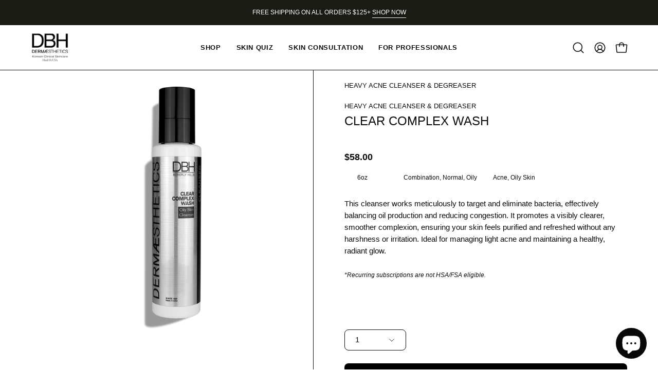

--- FILE ---
content_type: application/javascript; charset=utf-8
request_url: https://searchanise-ef84.kxcdn.com/preload_data.8A5B2L6K6V.js
body_size: 10822
content:
window.Searchanise.preloadedSuggestions=['vitamin c','egf blemish balm','moisture b5 serum','bb cream','dark spot clearer','colorlite plus','green apple peel','blemish balm','colorlite plus corrective serum','milk cream','eye cream','skin balance','sun cream','uv shield','advanced collagen formula','face cleanser','dna matrix serum','sun screen','moisture cream','dark spot','perfect skin wash','vitamin a&e moisture cream','green apple premium cleansing oil','aloe response masque','cellular hydration mask','egf uv shield spf 50','bpo 10% gel','wrinkle master','pre peel cleanser','ga 30 exfoliator','age defiance cream','white cotton cream','nourish b intensive moisture serum','pumpkin peel','intensive wrinkle serum','egf tone','retinol serum','age spot reducer','retinol resurfacing booster','egf uv shield','green apple','triple vitamin serum','acne products','nu stem peptide culture','essential face therapy','clear complex wash','glassy glow','super moisture cream','colorlite plus cream','anti aging','tissue hydrating formula','egf serum','purifying glycolic gel cleanser','o2 hydra mist','stimulating mask','skin balance cream','clear complex pm gel','egf toner','lip glaze','life duo','egf/fgf marvel serum','c-lester topical vitamin c20 serum','silky base','egf nano cream','hydrating cleanser','copper peptide','caviar eye gel eye','hyaluronic acid','kit set','clear complex one gel','sulfur mask','purifying glycolic foam cleanser','collagen stemedic','aloe essence','clear complex','polypeptide sculpting creams','salix tone','brite eye cream','multi cream','antioxidant toner','special exfoliation','skin repair','green apple fruit peel','c-lester topical vitamin c10 serum','retinyl cream','aloe response mask','marvel serum','bpo 5% gel','dark spot set','vitamin c20','vitamin a and e cream','anti pollution','copper peptide ghk-cu serum','cellular nourishing mask','b5 serum','caviar eye repair gel','moisture b5','colorlite plus gel','artic cream','travel size','face wash','dx micro mist','silk milk cleanser','microneedling pen','skin tightening cream','collagen serum','v band','bha toner','sun protection','salix toner','rx mist','kit sets','vitamin c serum','c lester serum','oily skin','dna matrix','face mask','egf fgf marvel serum','cellular hydration masque','life duo mature','glassy glow solution','natural jojoba cleansing bead scrub','nourish b','for hyperpigmentation','cleansing oil','glycolic acid','mini series','super moisture serum','wrinkle master women','c lester','sea herbal','age spot','clear complex sulfur mask','stem cell','egf blemish balm care','panthenol repair cream','skin repair formula','serum b5','egf cream','recover herbal mask','best sellers','active enzyme base','sensitive skin','nu stem','collagen stemedic serum','micro mist','artic plus cream','aloe mask','jojoba bead scrub','pre peel','vitamin a','cellular nourishing masque','moisture repair','copper peptide serum','white cotton','beta 10 ingredients','glassy glow treatment','egf uv shield spf pa sunscreen','dermaesthetics egf','vitamin a & e moisture cream','perfect skin eye hydration gel','anti acne kit','stimulating clay mask','organic black tea cleansing cloths','exfoliate dead skin','night cream','vitamin e','dna serum','clear complex pm purity gel','acne scar','super moisture serums','pro esthetics','skin tightening','c10 serum','ga 30 prep exfoliator','all products','hydra lift','nu-stem peptide culture','egf bb cream','essential face therapy serum','skin lightening','anti oxidant toner','detox gel','skin wash','herbal mask','face cream','age radiant','egf marvel serum','a & e','egf blemish','egf uv shield 50 spf broad spectrum','remove make up','one gel','uv shield egf fgf dna sun protection','retinol resurfacing','special exfoliation pm resolve','radiant age treatment','nano cream','lactic acid','sea herbal peel','power duo','eye serum','advanced collagen cream','beverly hills m','vitamin c lester 20%','wrinkle serum','egf uv','clear complex sulfur masque','mini duo','lacto enzyme activator','chemical peel','anti aging v lifting','perfect skin eye hydration','dry skin','dx microneedle','pm gel','age defiance','o2 mist','extra rich','dermaesthetics beverly hills','dbh serum','egf nano serum','melasma treatment','nu-stem peptide','set kits','color lite','super moisture','skin brightening','poly peptide cream','skin whitening','bpo acne gel','micro needling','dbh egf','lip care','essential oil','collagen stemedic factor','serum c10','hand sanitizer','egf cream extra rich cellular renewal','mini serum','gel mask','v band lifting','active enzyme','herbal glow mask','make up','recover herbal glow mask','dbh moisturizer','herbal recovery mask','dark spots','c-lester topical vitamin c20 serum ascorbic acid','fine lines and wrinkles','face wipes','toner aloe','hydrating cleansing','vitamin a & e','silk milk','vitamin b','caviar eye','color correction system','makeup wipes','mini for travel','nu stem cell serum','chemical peel products','peel pumpkin','bright eye cream','massage oil','egf be cream','retinol cream','vit c','face oil','neck cream','dry skin system','intensive wrinkle','gift set','face moisturizer','all-in-one dark spot','whitening set','color light','ga 10 solution','serum c20','clear complex one','cellular renewal','vitamin c 10','extra rich renewal','cellular nourishing','colorlite corrective serum','pre peel cleanser 6oz','moisturizer for dry skin','glycolic wash','02 hydra mist','herbal peel','hydra mist','acne kit','all serums and creams','day cream','soft & bright','enlarged pores','brite eye','arbutin serum','organic wipes','egf nano','gift card','eye caviar','post peel','sunscreen egf uv shield spf 50 pa','apple peel','ha serum','hydrating cream','stimulating masque','polypeptide sculpting cremé','collagen cream','clay mask','peel kit','dx micro','anti wrinkle','a and e cream','shop all','colorlite cream','hsa/fsa eligible','caviar eye repair','hyperpigmentation set','tyrosinase inhibitor','sheet mask','egf fgf','enzyme peel','egf uv shield care','serum ha','silk milk cream cleanser','dermaesthetics vitamin moisture cream','anti-pollution foxfire serum','glow solution','black tea','makeup remover','purity gel','egf serums','mask aloe','foam cleanser','growth factor','acne scars','micro needle','dark spot kits','face massage','green peel','wrinkle master set','age spot remover','gel oil','hand cream','vitamin c10','rx mist toners','foxfire serum','pigmentation kit','dx mist','face moisturizer for oily skin','bpo gel','egf bb cream blemish balm','activator gel','dbh beverly hills','barrier repair','a&e cream','deep wrinkles','lactic 20% solution','sea herb','pre cleanser','scar repair','facial cream','face scrub','calming gel','dx solution','tissue hydrating','moisturizer cream','spot treatment','derma roller','radiant age defiance cream','moisture serum','artic plus','v band 1 pack','derma pen','mask aloe cucumber','toner salix','egf blemish balm concealer','tissue hydrating gel','oily skin cleanser','serum vitamin c','1 egf/fgf marvel serum','all skin types','combination skin','jojoba cleansing bead scrub','clear complex pm purity gel 1oz','millennial 3 days peel','cleansing cloths','skin care','v-band non surgical lifting & anti-aging treatment','wrinkle cream','green apple cleansing kits','set of products for oily skin','sheet masks','sun cream and cream','ga 15 gel','color light plus','egf balm','purifying glycolic cleanser','lactic peel','recovery blend','vitamin a&e','multi creams','dull skin','purifying glycolic gel','jojoba scrub','beverly hills complex','salicylic acid','pm purity','enzyme activator','mature skincare','nano pen','advanced collagen','vitamin c 20','moisture b','colorlite set','cc cream','face masks','oil cleanser','salic tone','colorlite serum','serum egf/fgf','for oil skin','artic cream tissue repair','repair cream','all in one dark spot','be cream','milk protein','skin care shop','dark spot corrector','sea peel','egf uv shield spf 50 pa','extra rich cellular renewal cream','colorlite plus serum','vitamin cream','face makeup','tissue repair','serum c','massage cream','skin tightening creme','discovery kit','hydration mask','aloe essence toner','oil skincare','root of','plus corrective serum','oxygen treatment','beverly hills','professional size','nourish b intensive moisture','under eye','eye creams','perfect skin','blemish cream','ingrown hair','moisturizer for all type of skin','treat hyperpigmentation','fine lines','dark spot kit','hsa fsa','uv shield spf 50','pa skin','melasma cream','skin concern','ga 10 gel','fine lines & wrinkles age defiance cream','s l r','and uv shield','green apple cleanser','azelaic acid','dark spot clear','glassy glow serum','anti-oxidant toner','b 5 serum','deep wrinkle serum','bb glow','micro peel','make up remover','herb peel','collagen formula','dark spot remover','tinted spf','skin correction','peptide serum','chicory root','rich cream','deincrustation enzyme activator','egf uv shield spf pa','anti aging men','peel skin','mini moisture b5 serum','acne set','o2 mist pro','vitamin ae','aloe vera mask','night repair','derma esthetic product kit','dermaesthetics product kit','serum colorlite','glycolic acid 30','c lester topical','v line','oil cleanse','green apple oil','aloe toner','egf bb','egf serum 4oz','oxygen peel','ga exfoliator','dermaesthetics beverly hills egf/fgf marvel serum','nano mister','age cream','simple routine','travel kits','retinol booster','fine lines and wrinkle set','anti wrinkle serum','acne treatment','o2 mist toner','ghk-cu peptide serum','face for oily skin','hyperpigmentation mature','melasma kits','anti aging dog','dark spot clearer cream','50 uv spf egf','aloe response','corrective serum','clear complex gel','clean sing','serum moisture b5','how to','roller kit','advance collagen formula','cream oz','face toner','age spot remover cream','duo life','aloe response masque cucumber fruit','02 mist pro','day and night cream','glow mask','uv shield anti-pollution spf 50','green apple fruit','hydrating mask','dark spot clearer sets','age defense cream','dark spot sets','egf fgf serum','neck serums','blend formula','colorlite corrective','retinyl palmitate','acne wash','recovery mask','aloe vera','matrix serum','amino neutralizing','c-lester vitamin c20 serum','dbh spa','egf toners','moisture repair sensitive skincare','scar tissue','ga 20 gel','is clinical','acne spot treatment','perfect skin eye','uv shield egf','serum moisture','herbal formula','regular care','glow serum','serum mini','cream days','all sunblock','green tea mask','mask herbal','herbal glow','nano needle','age treatment','nourish b moisture serum','polypeptide sculpting cream','vitamin c 10 serum','cream egf','jaw lifting','anti aging kit','dbh toner','b serum','panthenol cream','serum for oily and sensitive','products for oily and sensitive','skin texture','salic toner','post laser','minimize pores','anti aging serums','micro infusion','glycolic cleanser','oz skin','intense moisture','daily moisturizers','perfect wash','egf sunscreen','salix toner 6oz skin balance cream 1oz','moisturizing cream','face therapy','acne solution system','dark spot remo','ultra glow','natural jojoba scrub','aesthetic lab','acne serum','glycolic toner','butter cream','triple vitamin','serum collagen','cellular mask','face creams and sun','e cell','b b cream','c lester topical vitamin c20 serum','green apple cleansing','nourish b intense moisture serum','dbh moisture','artic creams','for dry skin','age spots','cream facial','vitamin a serum','silk base','radiant age','aloe response masque cucumber oz','uv shield care','anti-aging egf cream','color corrective','return product','aloe masque','eye gel','anti-pollution uv shield','exfoliation cream','serum super moisturizer','serum for','color correction','mask cellular nourishing','egf products','mini size','calming oil','nourish b5','nourish b niacinamide','vitamin a&e cream','acne moisturizers','scar cream','millennial peel','triple a','vitamin c powerful','vitamin e &a','intense wrinkle serum','peel chemical','sun care','dermaesthetics egf blemish balm','skin discoloration','uv protection','serum dna','c-lester topical vitamin c10','plus corrective','normal skin','professional formula egf','vitamin c10 serums','egf moisturizers','intense wrinkles','men wrinkles','egf be','pro peel','am c serum','scar tissue repair set','moisture repair micro mist','cell culture','peptide powder','milk cleanser','purification peel','clear complex mask','a e cream','color it','rcc student kit','essential dry','vband 5 day','life duo serum','snail mucin','at c 30s','toner for acne','serum b','oily and acne','cream tissue','wrinkle master womens set','one skin face','egf cream blemish balm','sun spots','anti aging serum','mini for anti aging','oil free','travel size face','bio peel','o2 mist nano mister','skin ligh','c lester 20s','skin tight','acne moisturizers/creams','a e c serum','serum beverly hills','nu-stem peptide culture serum','daily cleanser','super hydration','dbh cleanser 6oz','egf/fgf marvel','dark spot serum','intense serum','advance collagen','acne skin','pigmentation treatment','hydra wash','vitamin c10 serum','clear complex masque','skin solution','chemical peeling','light but','cream color','face lift','black spots','facial treatment formation','wrinkle care','dbh microneedling','mini advanced collagen formula','glow skin','body peel','nourish b intense','level peel kit','cleansing wash','lightening kit','green apple cleansing oil','blemish balm tinted','skin face','inni derma','apricot oil face therapy','age defiance thinning skin','wrinkle set','skin moisturizing cream','sunscreen spf','night moisturizers','vitamin b5','essential face therapy oil','oily skin acne','peel cleanser','powerblend technology','daily cream','cellular nourishing masque cocoa','white cotton color corrective','sunscreen for men','c serum','serum nourishes','ga prep exfoliator','dermal repair complex','moisture b5 serum 1oz','tea tree','essential dry skin system','egf care','cream lecithin','c lester c20','green fruit peel','mini skin balance cream','colorlite plus arbutin','colorlite corrective plus serum','v-band non surgical lifting','premium cleansing oil','nano mist','scar gel','cream collagen','clear complexion purity gel','dry skin set','green tea','collagen peptides','b5 cream','power duo anti-aging set 5 organic wipes','super sensitive shield','cellular hydration','renew cream','ad moisture cream','skin barrier','dbh peel','clear sulfur mask','soft and bright','copper serum','clear complex purity gel','vitamin c ser','brite cream','a ne','hydrating cleanser sensitive skin','gel cleanser','body acne','moisture serum sodium','silicon brush','peptide anti aging','lips care','products for after treatment','green apple renew','the dna matrix serum','pure acid','c20 serum','water based moisturizers/creams','serum arbutin','anti gel','anti oxidant to er','a and e','anti aging v band','gift for','face wash for oily skin','b nourishing serum','vitamin e and c','vitamin b c','vitamin moisture cream','water activator','egf extra rich','dark spot clearer set','nourish b serum','super hydration kit','v band anti aging treatment','rm mist post peel tone','all skin type cleanser','palmitoyl peptides','mini kits','hydra mist toner','extra serum','spf 50 broad spectrum','for all skin types','toner anti','anti microb hand gel','acid pa','mini triple vitamin serum','v band kit','calming cream','organic black tea wipes','natural jojoba','shea butter','peptide cream','acne mask','hydrating moisturizer','uv 50 care','colorlite gel','pigment serum','sun creen','dy skin','power mini','yesterday serums','amino acid','color light cream','toner for dry skin','cream moisturizers/creams','daily balancing','o2 toner','ha cream','cream for','hormonal/heavy acne set','nano infusion','wrinkle master step','sulfur masque','thin skin','eye firming tightening','dermaesthetics egf/fgf marvel serum','dark scar','uv shield anti-pollution sunblock spf 50','soothing cleanser','anti-aging reverse duo','recovery essentials','dermaesthetics moisture cream','sensitive toner','anti-pollution foxfire serum 1oz','artic cream tissue','mini cream','sun cream spf 50','uva protection','lifting and firming','hydrate and moisturize','vitamin c20 serum','vita c','hydrating serum','serum egf','melasma kit','colorlite corrective serum age spot','aloe tone','sodium hyaluronate','c vitamin','rich renewal','intensive hyaluronic serum','routine back acne set','ascorbic acid','serum acne','elastic v','clear cleanser','the peel','colorlite serum vitamin c20 serum','power duo anti-aging mini','tea cloths','super serum','vitamin c 20 se','peptide culture','best products for aging skin','dx series','smooth cream','light light','power duo anti-aging','anti blemish','dark spot treatment','glassy peel','collagen peptide serum','growth factors','brite eye dark circles','retinol repair','moisturizer for oily skin','salic form cleanser','collagen moisturizes','sculpting cream','oil remover','repair creams','facial oil','plus cream','dbh aloe response','breat cream','dbh super moisture','hyperpigmentation routine','apple oil','hormonal hyperpigmentation','oil spot treatment','nu stem peptide','rx gel','spot pimple','bead scrub','peptide anti-aging','perfect skin was','gel hydrating','micro needling pen','be creams','all in one dark','cleanser for all skin type','max pro 1','color serum','moisturizing a and','for dry skin type_dry','moisturizing mask creams','vitamin c 4oz','dry skin kit','moisture repair serum','skin spots','egf 2oz','clinical acne moist','color corrective serum 4 oz','nano needles','wound healing','milk cream milk','rx toner','dbh dermaesthetics','of beverly hills','triple serum','vitamins a&e','egf cleansing','saccharide isomerate a oz','clinical moisturizer','spray toner','anti aging gift set','in an eye','kit for pigment spot','cellular hydrating','make up wipes','color plus','beverly hill','aloe mist','egf gel','clinical peel self care kit','multi vitamin serum','uv shield sun protection','oily solution system','apple extract','hydro lipid','eye hydration','dbh be','dbh wrinkles','recovery treatment','glycolic gel cleanser','toner anti-oxidant','mature moisturizer','egf 50 uv shield','dbh cellular hydration masque','dark spot all in one','color plus serum','cream blemish balm','green mask','pure cleanser','pyrus malus gel','salix solution','the ultimate glow','blemish egf','glycolic peel','wash hydrating','anti pollution uv','licorice root','essential kits','os mist','nourishing b serum','face clean','mini c-lester topical vitamin c10 serum','the blemish','milk cleansing gel','mini brite eye cream','clear complex purify gel','super mist','makeup essentials','red algae','peel off','egf marvel','recovery cream','summer collection','skin kits','all serums','egf-fgf marvel serum','green apple kit','dark spot gold','whitening products','to wr','time order','v band treatment','pore minimization','set for dry skin type','egf peel','ub shield egf','sun block 50','mini vitamin a&e moisture cream','toner for very dry skin','glow treatment','vitamins moisturizes','dark spot reducer','oily for moisture','per peel','oxygen and moisture','dark spot clearer kit','willow bark extracts','free radical','colorlite plus gel cream','herbal recovery','brightening serum','sensitive anti-aging serum','cream night','correction serums','color concealer','combination cleansers','un new stem','recover glow mask','sun egf','dbh face','deep hydration','mineral spray','caviar eye cream','cell turnover','power duo anti-acne mini','egf 4 oz','vitamin toner','color light serum','age defying','moisturize b 5','enzyme mask','dbh skin balance','effect for skin','vitamin creams','extract serum','anti toner','wrinkle master sets','body lighten','age de','complex wash','ginseng root','lip g','aloe resp','t a 10%','form for acne','dermaesthetics colorlite plus cream or gel','black tea face','oil skin cleanser','egf complex','dark spot clearer ser','tinted moisturizer','daily moisturizers/creams','tone egf','serum 4oz','all set','peel c','dna serum 4 oz','nu peptide','pumpkin peel bark','snail peptide hexapeptide-8','cream with','power duo pigmentation','vitamin a and e moisture cream','color plus corrective serum','hydrating b5','ga 30 prep deep exfoliator','age spot kit','sensitive kit','serum for sensitive skin','acid hyaluronic','nu stem peptides','gift sets','mild acne','peptide moisturizers/creams','anti pore','blemish balm care','serum peptide','millennial 3 day peel 1 pack','plus gel','gel cream','lavender oil','moisture hydration','clear complex wash 36.0','uv shield dna egf fgf','vitamin c cream','mask v-band','anti dark spots','hormonal acne','clean wipe','cream for sensitive skin','spot reduce cream','dbh mask','cleanser wash','best seller','for pigmentation','oily skin mask','dbh moisture serum','age treatment root','peel mask','glass glow','skin eye hydration','colorlite plus corrective cream','nano serum','set of products for dry skin','clear complex cleanser','dbh shield','cream colorlite','massage cream for professional','toner o2 hydra','ga 30 gel','herbal glow recovery mask','uv shield anti-pollution','ingredients of','skin hydration','for chemical peeling','has a blend of','3 day peel','clear masque','cream spot','stem cell renewal dna cream','facial massage','exfoliate scrub','vitamin a salicylic acid and acid','dr pen','green apple peel kit','skin regeneration cream','overnight mask','clinical peptide concealer','cleanser for mature skin','caviar eye gel','cocoa mask','serum hydration','oxy recovery','dbh in','organic bio-microneedle peel','cellular masque','green appl','vitamin c with hyaluronic','uv sun shield protection','vitamin a and e','glassy glow care','melanin inhibitors','renewal cream','glycation set','dbh bha toner','collagen mask','growth serum','mini super moisture cream','salix acid','mini caviar eye repair gel','face creams','cream a&e','o2 peel','dbh serum moisture','c lester topical vitamin','purifying gel cleanser','age defiance sys','moisture b5 oz','lactic recovery','college serum','unique of','nourish serum','fire fox','set for dry skin','mask recover & resolve lvl 1 aloe response mask 4.0 oz','egf fgf dna','aloe vera mist','artic cream plus','travel set','anti-aging v lifting','radiant treatment','mini clear complex pm purity gel','egf serum sh-oligopeptide-1','dermaesthetics cellular hydration masque','moisture b5 serum 4 oz','green apple pre','collagen pro','gel 5% bpo','blemish bal','purifying glycolic cleanser foam','super moisture serum sodium hyaluronate','led red light','serum vitamin concern_acne','regulate care','ex mist','mask cleansing','ga 30 exfoliation','lacto enzyme active','free radicals','women wrinkle master','vitamin a & lactic','essential water','scar tissue repair','uva uvb','mist for oily','mask sheet','essential face oil','v lifting','skin brightening duo','under eye cream','pro peel cleanser','l-ascorbic acid','vit a & e','egf/fgf marvel cream','vitamin x','1 polypeptide sculpting cremé','color white','intensive b','aloe response oz','clean complex','jojoba beads','serum at','all skin nourishing','anti aging duo','daily skin essentials','serum limited','acne face wash','dark scarring','power of','fgf marvel','daily essentials','products for oily sensitive hyperpigmentation akin','barrier care','pore solution','dark spot cleare','pores solution','mask for acne','for mature skin','microneedling class','c serum travel size','acne toner','who cu','5oz oil','store serum','anti oxidant','body oil','oxygen mist','essential face','solution kit','1 dna matrix serum','hyaluronic acid serum','anti-pollution spf 50','mini color light cream','whitening cream','artic tissue','glycolic foam cleanser','under eye anti wrinkle','natural citrus','color correct','ghk cu','serum for recovering','after a peels','acne serums','face pores','anti aging mask','hydration masks','sensitive cleanser','advanced collagen formula chicory root','vitamin c face cream','peptides serum','cream a and e','hyaluronic acid ha','routine acne grade iii & iv set','led mask','collagen chicory root','hydrating cleanse','cleanser path','super rich moisture & recovery collagen mask herbal glow recovery mask','fine lines eyes','book a facial','dewy skin','dark circles on eye','b5 hydration','cream day','cream for day','cie skin','corrective cream','intense b','serum matrix','make balm','up clay','make up balm','the anti-aging peptide duo','wrinkle free duo','the anti-aging duo','exfoliate acid','toner bha','anti-aging duo','anti-aging peptide duo','vitamin serum','firming lifting','tone aloe','perfect skin n eye hydration','ga exfoliate','tyrosinase inhibitor kit','age 4oz','cleanser serum','c-lester c20 serum','compromised barrier','toner rx','cleansers and toners','egf cell-renewing','peptide culture serum','dry melanin','vitamin c 20 serum','travel size sun','suns creen','set dark spots','is egf nano cream','date dbh','night time','c lester topical vitamin serum','micro needle pen','aloe leave-on mask','eye wash','dermaesthetics advanced collagen formula cream','egf dna','barrier protection','pm purity gel','eye brightening','sunscreen tone up','lip gl','green a','a oz','white cream','acne exfoliate','face oil wash','oil face wash','color corrective serum','brite eye cream mini','c-lester topical vitamin c20 serum mini','skin balance hydrating','o2 mist nano mister dx solution soft & bright','o2 mist nano mister dx solution soft & bright acne-prone skin','gel for age spots','to nano mister','cleanser citrus','citrus cleansers','radiant age defiance','be glowing','sculpting creme','the glow','color light corrective serum','skin renewing','o2 active','powerblend serum','strength serum','c-lester vitamin c20','soft jelly moisturizer','egf/fgf serum','beverly mask','treatment kit set','power blends','peel for acne','c lester c 20s','skincare sets','serum color','boo gel','4oz moisturize','vitamin b serum','vitamin power','exp date','tow gel','vitamin c power','hydration face wash','anti age duo','uv shield egf fgf dna sun','corrective serums','dr esthe','pigmentation spots','a& e','v-band anti-aging treatment','millennial 3 peel','super moisturizer cream','collagen stemedic factor serum','salix peel','dark spot clearer al skin types','d panthenol cream','cleanser gel','36 gel cleanser','face cleanser sensitive','younger skin','younger normal','safe products','egf uv shield cream','hydrating toners','moisturizer for dry to combination-type','v band product','dry acne-prone','daily protection','neck lift','advanced pollution','aroma therapy','dx moisture','cu skin','polypeptide sculpting','egf moisturizer','4oz skin tightening','is lymphatic drainage','skin lip','dry kit','natural active','eyes cream','peptide sculpting cream','skin tighten','serum skincare','retinol repair cream','dark color','makeup removal','apple cleansing oil','egf dermaesthetics','nano facial','anti hydration gel','glow booster','large pore','c lester vitamin c20','pore refining','skin clear','anti a&e','cold pressed','anti-pollution uv shield spf','perfect hydration kit','perfect hydration k','c10 1oz','treatment protocols','bpo 5 gel','eye wrinkle serum','blemish balm balm','buy creams','broad spectrum spf 47','micro needling kit','vitamin a+e cream','post l','collagen st','exfoliate & smooth lvl 1','post op','nourish b intensive serums','wrinkle master step 2','dark soot','age radian','dbh kit','snail peptide','cream retinyl','e a','dbh hydration','sell off','b5 gel','colorlite plus oz','mini power','blemish care','acne form cleansing','green tea extract','anti uv','beverly hills dark spot clearer','peptide anti aging kit','mask cellular','collagen formula cream','age defiance cream oz','vitamin c oxidant','artic mini','a;oe vera','mask hydrating','fgf dna shield','brightening & protection power duo pigmentation mini','peel treatment','moisture with','back acne','dark spot clean','post las','hydration system','cream for mens','mask face','scar kit','glycolic acid 30% gel','wrinkle mas','trial size','dbh nu stem','egf blemish balm 20 ml','face serum','blue peel','vitamin a salicylic and acid','anti cream','recovery activator','oily skin moisturizer\'s','peel pa','o2 hydra','super serums','light color serum','c-lester topical vitamin serum','tetrahexyldecyl ascorbate','dermaesthetics 3 day peel','after peel','pigment peel','moisture 8 oz','silk milk cream','fox fire','leaf extract','apricot face','all in one','cream 4oz','skin smoothing cream','after treatments','white cotton cream white cotton cream','jojoba cleansing beads','red light','make-up remove','hydration masque','moisture balance cream','mist pro','intensive moisture serum','brown spots','mini milk cream','beverly hills nu-stem peptide culture','special aesthetics','peeling gel','moisture repair free','green gel','caviar eye re','dna matri','dbh stimulating','dbh skin balanced','calming milk','master wrinkles','gel hydra','c-lester topical vitamin c20','spf balm','mini c-lester topical vitamin c20 serum','nu-stem cell serum','fruit peel','age defiance system','epidermal growth serum','dark eyes','dna massage','peel set','moisturize serum','advanced collagen protection','special exfol','acne duo','bb cream blemish','clinical 10% gel','aloe as','dermaesthetics jojoba scrub','dbh products','dark spot c','water cream','color correction age spots','ga gel recovery','ha dbh','lip lines','eye la','peel solution kit','b5 serum oz','is clinical cleansing','make up base','spf formula','mặt nạ đất sét','face sheet masks','egf spf','arbutin drops','mini intensive wrinkle serum','b5 serum 4 oz','herbal sea','uneven skin','dermaesthetics white cotton','moisture for mature skin dark spots','dermaesthetics egf blemish balm 2oz','10 masque dbh','green ap','cream ginseng','advanced color','cell renewal','nail kit','mini colorlite gel','mask for damaged s','balance cream 1oz','eye care','cleanser glycolic','acne recovery','sun cream 30%','power clear','cellular stemedic','gel oz','anti-aging egf','tissue gel','hydration and collagen production','mini age defiance creams','dbh activator','roll on','hydrat cream','product for','gel seed oil','pure gel','glycolic foam','b5 mini/travel','silk based','hydration cleanser','pre peel cleansing','uv shield spf','facial serums','recover herbal glow','toner egf','v lift','cream bb','a set','and dark eye cream','clear wash','8 oz moisture','milk cre','essence of trehalose','peel apple green','bb crea','uv shield egf fgf dna spf','jojoba cleansers','serum wrinkled','moisture and sun','bb ream','age treatment cream','moisturizing mask','dermaesthetics removal cream','green tea serum','hemp seed','repair herbal','essential system','peel solution','all-in-one dark spot clearer set','daily skin moisturizer','all in one dar','green apple mask','activator calm','deep clearer','shop for acne','tree oil','acne spot','egf extra r','eye cream for','pure so','serum cell culture','artic min','egf vitamin c','umpkin peel','clear com','essential therapy for a glowing complexion','o2 wash','perfect hydration','c lester c10 serum','body wash','retinyl cream palmitate','wrinkle master ser','b5 serum 1oz','face and body','acne treats','c-lester vitamin c10 serum','vitamin a acid and lactic acid','silk cleanser','lester topical vitamin c20 serum','for brown spots','intense wrinkle ser','mask collection','egf fgf marvel','topical lester c20','c les','lip oil','for acne-causing','serum c c','spot clear','factor stemedic','powder cleansing','dermal repair','b5 serum 1 oz','skin balance saccharide isomerate','dark clearer sets','aloe response masque 4 oz','liquid exfoliator','dbh skin','derma rain','power duo super moisture','tea peel','protection complex','skin type','c-lester vitamin c','serum moisture c10','super moisturizing','super moisture cream 1.0 oz','stem cell serums','colorlite corrective system','mask recovery','peel lactic acid','dbh cleansing','cleansing perfect','retinol ageless kit','intensive wrinkle cream','vitamin serum 20%','clinical moisture','pumpkin e','daily protection spf 50','restore cleanser','anti-dark spots discovery kit','mini colorlite plus gel','dark spo','super moisture cream with 10% vitamin e','clinical cleansing pre peel cleanser','active hydration','essential oily acne prone skin system','reduce dark','uv shield egf sun protection','natural cleansing scrub','egf blemish cream','chin acne','nourishing mask','age defiance s','fruit extract','glass bottle','dbh nu stem cell serum','pore reduce product','all mask','radiance age','sunscreen pa','pal maria palmata','complete wash','combination set','peel cleansing','skin replenish','relief toner','wrinkle step','egf blemish balm be','dermaesthetics recover','oily skin sunscreen','skin bance','ga 3 ex','powder brush','before and after','color light light','easy peel','essential oil therapy','thinning sagging','cream day and night','dark spot clearer serum','i\'ve shield','egf serum size','advanced color correct system','skin balm','face wipe','skin balance moisturizers','facial cleansers','stem cell gel','new stem','cream with lecithin','color brightening','moisture b5 mini','daily exfoliation','with pores','copper complex','deep herbal','green all peel','collagen factor','nighttime skin renewing','color plus corrective','nourish b serums','acne scar treatment','mini power duo','gel blemish','and save','wrinkle master step 1','supply mini','clear complex pm purity','return pl','delivery time','gel wash','b 5 serum 2 oz','cystic acne','clear complex gel oil','thin skin set','c-lester vitamin c10','dark circles eye','vitamin c 10%','daily moisture','tend skin','face band','cleansing wipes','hydra cleanser','super exfoliation','artic cream and','form cleanser for acne','dermaesthetics egf uv shield spf','makeup damage set','green app','beverly hills mo','sun protection blemish','clear complete','normal combination system','triple vitami','radiant age treatment root','sensitive skin face wash','a moisture','mask powder','pro log in','vitamins 20 serum','skin thinning cream','sensitive skin set','dr sam','sun patch','collagen advanced','4 oz aloe response','milk wash','dbh cleanser foam','vitamin and','egf cream rh','non surgical eye lift','acne concealer','brite and glow','herbal glow mask pack','power blended','clear complex wash oily skin cleanser','a & d','nourishing masque','buy one get one free','age defiance cream 4 oz','with glassy glow','glycolic acid cream','oxygen c','sensitive skin system','cleanser dry skin','uv shield dna egf fgf sun protection','firmer smoother skin','face repair','hydrate cleansing','salix willow extract','led light','moisture repair mask','set for acne','clear pm gel','clear complex sulfur','essence face','vitamin enriched','dna citrus','cleansing tissue','for brows','serum pepti culture','skin milk','salix tone willow bark extract','eye bright','uv shie','water or','deep pore','toner for','moisture by serum','green apple premium cleansing oil 6oz','a and 8 oz','acid peel','all in one dark spot clearer','oil based cream','recover mask','color lite cream','wrinkle removal serum for men','derma repair','eye wrinkles','aid cream','toner for mature','vitamin brightening serum','k beauty','i’ve shield','fruit cleansing','skin lightener','routine acne','color correction kit','how to order','nano egf cream','water for oily skin','dermaesthetics dbh','intense moisture serum','mature skin','facial for facial massage','uv shield anti pollution','gel moisture','vitamin a c moisture cream mini','how to the products','enzyme pee','skin balance acne cream','powder mask','peel apple extract','ha mask','dark spot all','body oily','hydrating gel','eye rep','serums 4oz','for dark spots','dark circles','serum for oil skin','dermaesthetics skin eye hydration gel','color corre','night collagen','anti aging v band lifting','bpo 5% cream','egf uv shield spf 50 pa 2 oz','exfoliation creams','ga solution','moisture best','skin repair 4oz','anti aging cream','cream balance','skin balance cream mini','glycoli gel cleanser','egf uv shield 50 spf','herbal glow masks','egf bb balm','by nano','serum dual','glycolic serum','deep scar','age spot reducer vitamin e','new uv shield egf fgf dna sun protection','nourish moisture serum','lift and firm','serum for pigmentation','back bar','mask treatment','stem cells','age defiance age treatments','serum sodium','clinical cleanser','serum marvel','eye repair gel','milk c','mist moisture','dbh aloe','dbh glycolic','natural growth factor','emulsifying make-up','natural jojoba cleansing scrub','non surgical','facial cream massage','acetyl hexapeptide-8','cleansing kits','acne routine','tocopheryl acetate','aloe eye','vitamin c facial','day time moisture','level 2 peel','cleanser form','pyrus malus apple fruit','duo mini pigmentation','moisturizer multi vitamin','polypeptid sculpting cream','sum screen','age spot cream','eye mask','peel beverly','peel dbh','where can','spray on mist','clear balance','malic acid','dermal repai','b5 moisture','epidermal repair','skin ti','bb balm','has has elasticity','multi purpose','colorlite plus corrective','a&e moisture','toner spray','thinning skin','nano s','dbh uv shield','glycolic cream','oily skin toner','tone extract','mini skin balance','b5 size_product','cream tripeptide','normal skin face wash','face daily dry','mask gel','exfoliating cleanser','serum triple vitamin','skin ceutica','mini advanced c','moisture 5 serum','egf uvshield','where to','sea her','the perfect body wash','beverly complex','dbh v-band mask','advanced collagen serum','pha serum','gentle cleanser','broad spectrum','seed oil','serum a b','foaming cleanser','snail powder','50 uv spf care','age defy','eyes care','vitamin a,b c','anti bacterial','cream makeup','c facial','treatment for','sensitive hydrating','moisturizing cream for','unclogging pores','apple wash','dbh stimulating mask','hydrating cleanser 6oz','loss of firmness','new stem cell serum','facial serum','hydrating tissue','men\'s skin care','dermaesthetics beauty','serum complex','safe for','acne scar oily skin','fortified moisturizer','corrective serum arbutin','dbh eye','toner mist','acne prone','c lest','sunscreen protect','cream gel','advanced cream','facial for pigmentation','mini retinol resurfacing booster','derma sculpt','super moisture skin','skin creams','rich day cream','serum stemedic','cleanser hydrating','i’m pure','power duo super','advanced collagen form','daily moistu','vitamin c treatment','moist cream','sun cream with','vitamin serum 10%','cream plus','for post treatment skin','sun serum','lightening cream','level one','cream age defiance','green apple premium cleansing oil 2oz','face shield glow','body care','cream cotton','re generative cream','toner for mature skin','face lifting','glycolic acid peel','vitamin a c e','sulfur clay mask','post acne','grade acne','toner oiliness'];

--- FILE ---
content_type: text/javascript
request_url: https://cdn.shopify.com/extensions/019c014a-99bc-7ba7-aa89-21ccba1dcea3/regios-automatic-discounts-1122/assets/regios_add_to_cart_embed.js
body_size: 47588
content:
(()=>{"use strict";var e,t,n={994:(e,t,n)=>{var i;n.d(t,{$:()=>i}),function(e){e.CollectionPage="CollectionPage",e.ProductPage="ProductPage",e.ProductRecommendations="ProductRecommendations",e.SearchPage="SearchPage"}(i||(i={}))},797:(e,t,n)=>{n.d(t,{Mw:()=>c,cC:()=>o,vj:()=>i});const i="regios-dopp-generic-badge",r=".regios-dopp-generic-product-info",o="regios-dopp-description",a="regios-dopp-generic-price--on-sale",s=(e,t)=>{const n=Array.from(e.querySelectorAll(`[data-regios-dopp-generic-product-id="${CSS.escape(t.productId.toString())}"]`));if(n.length>0)return n;return Array.from(e.querySelectorAll(`[href="${CSS.escape(t.url)}"]`)).reduce(((e,t)=>{const n=t.parentElement;return n&&e.push(n),e}),[])},c={name:"Generic",badge:{findOrCreateBadgeElement:(e,t)=>(e.closest(".regios-dopp-generic-badge-container")||e.closest(r)||e.closest("[data-regios-dopp-generic-product-id]")||e).querySelector(`.${i}`)||null},discountDescriptionClass:o,discountDescriptionTagName:"div",markPriceContainerAsOnSale:(e,t)=>{let n=!1;return t?(window.RegiosDOPP?.priceOnSaleClass&&(n||(n=!e.classList.contains(window.RegiosDOPP.priceOnSaleClass)),e.classList.add(window.RegiosDOPP.priceOnSaleClass)),n||(n=!e.classList.contains(a)),e.classList.add(a)):(window.RegiosDOPP?.priceOnSaleClass&&(n||(n=e.classList.contains(window.RegiosDOPP.priceOnSaleClass)),e.classList.remove(window.RegiosDOPP.priceOnSaleClass)),n||(n=e.classList.contains(a)),e.classList.remove(a)),n},priceContainer:".regios-dopp-generic-price-container",priceItemRegular:".regios-dopp-generic-price-item--regular",priceItemSale:".regios-dopp-generic-price-item--sale",collectionPage:{productGrid:".regios-dopp-generic-product-grid",findElementsForProduct:s},productPage:{productInfoContainer:r,quantityInput:'.regios-dopp-generic-quantity-input, input#quantity, input[name="quantity"], select[name="quantity"]',variantIdInput:['form.shopify-product-form [name="id"]','.product-form form [name="id"]','.js-product-form form [name="id"]','.product-single__form [name="id"]',".regios-dopp-generic-variant-id-input",'form[action="/cart/add"] [name="id"]'].join(","),findElementsForVariant(e,t){const n=e.querySelector(`[data-regios-dopp-generic-variant-id="${CSS.escape(t.id.toString())}"]`)||e.querySelector(`input[value="${CSS.escape(t.title)}"]`)||e.querySelector(`option[value="${CSS.escape(t.title)}"]`)||null;return n?[n]:[]}},productRecommendationsPage:{recommendationsRoot:()=>".regios-dopp-generic-product-recommendations-root,product-recommendations,.product-recommendations",findElementsForProduct:s},searchPage:{searchResultsRoot:".regios-dopp-generic-search-results-root",findElementsForProduct:s}}},247:(e,t,n)=>{function i({tagName:e,attributes:t,textContent:n,innerHTML:r,children:o}){const a=document.createElement(e);if(a.setAttribute("data-created-by-regios-dopp","true"),t)for(const[e,n]of Object.entries(t))null!=n&&a.setAttribute(e,String(n));if(n?a.textContent=n:r&&(a.innerHTML=r),o)for(const e of o)e instanceof Element?a.appendChild(e):a.appendChild(i(e));return a}function r(e,t,n,r,a){if(!t)return null;const s=t.querySelector(n);if(s)return s;if(e===o.FIND_ONLY)return null;const c=i(r);return a?.insert?a.insert(t,c):t.appendChild(c),c}var o;n.d(t,{NI:()=>r,n:()=>i,rN:()=>o}),function(e){e.FIND_ONLY="FIND_ONLY",e.FIND_OR_CREATE="FIND_OR_CREATE"}(o||(o={}))},544:(e,t,n)=>{function i(e,t=3){if(e.checkVisibility&&"function"==typeof e.checkVisibility&&!e.checkVisibility())return!0;if(e.classList.contains("hide")||e.classList.contains("hidden")||e.classList.contains("visually-hidden")||e.hasAttribute("hidden")||e.hasAttribute("aria-hidden")||e.hasAttribute("data-hide")||e instanceof HTMLElement&&("none"===e.style.display?.trim()||"hidden"===e.style.visibility))return!0;return!!(Boolean(t)&&Boolean(e.parentElement)&&i(e.parentElement,t-1))}n.d(t,{R:()=>i})},736:(e,t,n)=>{n.d(t,{X:()=>r});var i=n(396);function r(e,t){const n=t?.cssEscape||(e=>CSS.escape(e)),r=t?.getLocationPathname||(()=>window.location.pathname);return(t,o)=>{const a=e.split(",").map((e=>e.trim())).filter((e=>e.length>0));for(const e of a){const a=[`[data-regios-dopp-generic-product-id="${n(o.productId.toString())}"]`,`${e} a[href$="${n(o.url)}"]`,`${e} a[href^="${n(o.url)}"]`],c=r();if((s=c).includes("/collections/")&&!(0,i.G)(s)){const t=c.replace(/^\/+/,"").split("/");if(t.length>=2&&"collections"===t[0]){const i=t[1];a.push(`${e} a[href^="/collections/${n(i)}/products/${n(o.handle)}"]`,`${e} a[href$="/collections/${n(i)}/products/${n(o.handle)}"]`)}}for(const n of a){const i=t.querySelectorAll(n);if(i.length){return Array.from(i).map((t=>t.getAttribute("data-regios-dopp-generic-product-id")===o.productId.toString()?t:t.closest(e))).reduce(((e,t)=>(t&&e.push(t),e)),[])}}}var s;return[]}}},703:(e,t,n)=>{n.d(t,{B:()=>r});var i=n(544);function r(e,t=3,n=!1){let o=!1;if(n&&"true"!==e.getAttribute("data-made-visible-by-regios-dopp")&&"true"!==e.getAttribute("data-created-by-regios-dopp"))return!1;if((0,i.R)(e,n?t:0))return!1;o||(o=e.classList.contains("visible")),e.classList.remove("visible"),o||(o=!e.classList.contains("hide")),e.classList.add("hide"),o||(o=!e.classList.contains("hidden")),e.classList.add("hidden"),o||(o=!e.classList.contains("visually-hidden")),e.classList.add("visually-hidden"),o||(o=!e.hasAttribute("hidden")||""!==e.getAttribute("hidden")),e.setAttribute("hidden",""),o||(o="true"!==e.getAttribute("aria-hidden")),e.setAttribute("aria-hidden","true"),o||(o="true"!==e.getAttribute("data-hidden-by-regios-dopp")),e.setAttribute("data-hidden-by-regios-dopp","true"),o||(o=e.hasAttribute("data-made-visible-by-regios-dopp")),e.removeAttribute("data-made-visible-by-regios-dopp");try{const t=window.getComputedStyle(e);e instanceof HTMLElement&&"none"!==t.display?.trim()&&(e.style.display="none",o=!0)}catch(e){}const a=e.parentElement?.closest("[data-made-visible-by-regios-dopp=true],[data-created-by-regios-dopp=true]")||e.parentElement;return t>0&&a&&(o||(o=r(a,t-1,!0))),o}},396:(e,t,n)=>{function i(e){return e.includes("/products/")}function r(e){return e.startsWith("/search")}n.d(t,{G:()=>i,f:()=>r})},296:(e,t,n)=>{n.d(t,{z:()=>r});var i=n(544);function r(e,t=3){const n=(0,i.R)(e);let o=!1;o||(o=e.classList.contains("hide")),e.classList.remove("hide"),o||(o=e.classList.contains("hidden")),e.classList.remove("hidden"),o||(o=e.classList.contains("is-hidden")),e.classList.remove("is-hidden"),o||(o=e.classList.contains("visually-hidden")),e.classList.remove("visually-hidden"),o||(o=e.hasAttribute("hidden")),e.removeAttribute("hidden"),o||(o=e.hasAttribute("aria-hidden")),e.removeAttribute("aria-hidden"),o||(o=e.hasAttribute("data-hidden-by-regios-dopp")),e.removeAttribute("data-hidden-by-regios-dopp"),o||(o=e.hasAttribute("data-hide")),e.removeAttribute("data-hide"),n&&(o||(o="true"===e.getAttribute("data-made-visible-by-regios-dopp")),e.setAttribute("data-made-visible-by-regios-dopp","true"));try{const t=window.getComputedStyle(e);e instanceof HTMLElement&&"none"===t.display?.trim()&&(e.style.removeProperty("display"),e.style.display="initial",o=!0)}catch(e){}if(t&&e.parentElement){const n=r(e.parentElement,t-1);o||(o=n)}return o}}},i={};function r(e){var t=i[e];if(void 0!==t)return t.exports;var o=i[e]={exports:{}};return n[e](o,o.exports,r),o.exports}r.m=n,r.d=(e,t)=>{for(var n in t)r.o(t,n)&&!r.o(e,n)&&Object.defineProperty(e,n,{enumerable:!0,get:t[n]})},r.f={},r.e=e=>Promise.all(Object.keys(r.f).reduce(((t,n)=>(r.f[n](e,t),t)),[])),r.u=e=>e+".js",r.g=function(){if("object"==typeof globalThis)return globalThis;try{return this||new Function("return this")()}catch(e){if("object"==typeof window)return window}}(),r.o=(e,t)=>Object.prototype.hasOwnProperty.call(e,t),e={},t="discount-on-product-page:",r.l=(n,i,o,a)=>{if(e[n])e[n].push(i);else{var s,c;if(void 0!==o)for(var u=document.getElementsByTagName("script"),l=0;l<u.length;l++){var d=u[l];if(d.getAttribute("src")==n||d.getAttribute("data-webpack")==t+o){s=d;break}}s||(c=!0,(s=document.createElement("script")).charset="utf-8",s.timeout=120,r.nc&&s.setAttribute("nonce",r.nc),s.setAttribute("data-webpack",t+o),s.src=n),e[n]=[i];var p=(t,i)=>{s.onerror=s.onload=null,clearTimeout(m);var r=e[n];if(delete e[n],s.parentNode&&s.parentNode.removeChild(s),r&&r.forEach((e=>e(i))),t)return t(i)},m=setTimeout(p.bind(null,void 0,{type:"timeout",target:s}),12e4);s.onerror=p.bind(null,s.onerror),s.onload=p.bind(null,s.onload),c&&document.head.appendChild(s)}},(()=>{var e;r.g.importScripts&&(e=r.g.location+"");var t=r.g.document;if(!e&&t&&(t.currentScript&&"SCRIPT"===t.currentScript.tagName.toUpperCase()&&(e=t.currentScript.src),!e)){var n=t.getElementsByTagName("script");if(n.length)for(var i=n.length-1;i>-1&&(!e||!/^http(s?):/.test(e));)e=n[i--].src}if(!e)throw new Error("Automatic publicPath is not supported in this browser");e=e.replace(/#.*$/,"").replace(/\?.*$/,"").replace(/\/[^\/]+$/,"/"),r.p=e})(),(()=>{var e={441:0};r.f.j=(t,n)=>{var i=r.o(e,t)?e[t]:void 0;if(0!==i)if(i)n.push(i[2]);else{var o=new Promise(((n,r)=>i=e[t]=[n,r]));n.push(i[2]=o);var a=r.p+r.u(t),s=new Error;r.l(a,(n=>{if(r.o(e,t)&&(0!==(i=e[t])&&(e[t]=void 0),i)){var o=n&&("load"===n.type?"missing":n.type),a=n&&n.target&&n.target.src;s.message="Loading chunk "+t+" failed.\n("+o+": "+a+")",s.name="ChunkLoadError",s.type=o,s.request=a,i[1](s)}}),"chunk-"+t,t)}};var t=(t,n)=>{var i,o,[a,s,c]=n,u=0;if(a.some((t=>0!==e[t]))){for(i in s)r.o(s,i)&&(r.m[i]=s[i]);if(c)c(r)}for(t&&t(n);u<a.length;u++)o=a[u],r.o(e,o)&&e[o]&&e[o][0](),e[o]=0},n=self.webpackChunkdiscount_on_product_page=self.webpackChunkdiscount_on_product_page||[];n.forEach(t.bind(null,0)),n.push=t.bind(null,n.push.bind(n))})();(new Date).toISOString();var o,a,s,c,u,l;function d(){const e=[];for(const[t,n]of Object.entries(window.RegiosDOPP.discountConfigs)){const i=JSON.parse(n);if(!i||!i.config||!i.config.isEnabled)continue;const r=new Date(i.startDate),o=i.endDate?new Date(i.endDate):null,a=new Date;r>a||(o&&o<=a||o&&o<=r||e.push([t,i]))}return e}function p(e,t){const n=void 0===t?window.RegiosDOPP.customer:t;let i=null;if(e.customerMetafield){const{key:t,namespace:r}=e.customerMetafield,o=n?.metafields.find((e=>e?.key===t&&e?.namespace===r));o&&(i={key:o.key,value:String(o.value)})}return{cartLines:[],config:e.config,buyerIdentity:n?{customer:{id:`gid://shopify/Customer/${n.id}`,hasTags:n.tags?.map((e=>({tag:e,hasTag:!0})))??[],numberOfOrders:n.numberOfOrders||0,checkMetafield:i},isAuthenticated:!0}:null,localization:{country:{isoCode:window.RegiosDOPP.countryCode},market:window.RegiosDOPP.marketId?{id:`gid://shopify/Market/${window.RegiosDOPP.marketId}`}:void 0},presentmentCurrencyRate:window.Shopify?.currency?.rate?parseFloat(window.Shopify.currency.rate):1,skipMaximumRequirements:!1,skipMinimumRequirements:!1,productId:null,selectedDeliveryOption:void 0,shippingMethodCost:null}}function m(e){const t=d().map((([e,t])=>t)).filter((e=>!e.discountClass&&!e.discountClasses||h(e,a.Product)&&!h(e,a.AutoAddToCart))),n=void 0===e?window.RegiosDOPP.customer:e;return t.map((e=>[p(e,n),e.config]))}function g(e){const t=d().filter((([e,t])=>h(t,a.AutoAddToCart))),n=void 0===e?window.RegiosDOPP.customer:e;return t.map((([e,t])=>[e,p(t,n),t.config]))}function h(e,t){return e.discountClasses?e.discountClasses.includes(t):e.discountClass===t}!function(e){e.MONTHLY_PLAN="MONTHLY_PLAN",e.ANNUAL_PLAN="ANNUAL_PLAN"}(o||(o={})),function(e){e.Product="PRODUCT",e.Order="ORDER",e.Shipping="SHIPPING",e.AutoAddToCart="AUTO_ADD_TO_CART",e.Metafield="METAFIELD",e.RetailLocation="RETAIL_LOCATION",e.LineItemProperty="LINE_ITEM_PROPERTY"}(a||(a={})),function(e){e.Synced="Synced",e.OutOfDate="Out of date",e.NotSynced="Not synced"}(s||(s={})),function(e){e.Collection="COLLECTION",e.Home="HOME",e.Product="PRODUCT"}(c||(c={})),function(e){e.Customer="CUSTOMER",e.Product="PRODUCT",e.ProductVariant="PRODUCTVARIANT"}(u||(u={})),function(e){e.PENDING="PENDING",e.IN_PROGRESS="IN_PROGRESS",e.SUCCEEDED="SUCCEEDED",e.FAILED="FAILED"}(l||(l={}));const f={collectionIdsToCheck:[],customerTagsToCheck:[],metafieldKeyToCheck:"",metafieldNamespaceToCheck:"",productTagsToCheck:[],productMetafieldKeyToCheck:void 0,productMetafieldNamespaceToCheck:void 0,productVariantMetafieldKeyToCheck:void 0,productVariantMetafieldNamespaceToCheck:void 0,attributeToCheck:void 0};var y,b;!function(e){e.FIXED_AMOUNT="FIXED_AMOUNT",e.FIXED_PRICE="FIXED_PRICE",e.GET_Y="GET_Y",e.PERCENTAGE="PERCENTAGE",e.VOLUME="VOLUME",e.PRICE_LIST="PRICE_LIST"}(y||(y={})),function(e){e.NONE="NONE",e.ROUND="ROUND",e.CEIL="CEIL",e.FLOOR="FLOOR"}(b||(b={}));b.CEIL;var P,C,T,I,w,E;function v(e){return e.replace(/gid:\/\/[Ss]hopify\/([^/]+)\/([^\s/]+)/,"$2")}function A(e,t){return`gid://shopify/${e}/${v(t)}`}function O(e,t,n,i){let r=`${n} `;switch(e){case I.CONTAINS:switch(t){case T.Include:r+="contains ";break;case T.Exclude:r+="DOES NOT contain "}break;case I.EQUALS:switch(t){case T.Include:r+="= ";break;case T.Exclude:r+="≠ "}break;case I.NOT_EQUAL:switch(t){case T.Include:r+="≠ ";break;case T.Exclude:r+="= "}break;case I.STARTS_WITH:switch(t){case T.Include:r+="starts with ";break;case T.Exclude:r+="does NOT start with "}break;case I.ENDS_WITH:switch(t){case T.Include:r+="ends with ";break;case T.Exclude:r+="does NOT end with "}}return r+=`"${i}"`,r}function R(e,t,{key:n,namespace:i,value:r,condition:o},a){let s="";const c=`${i}.${n}`,u=a?.metafieldDescriptions?.[c];return s+=u?`${u}`:`${e} metafield "${c}" `,O(o,t,s,r)}function S(e,t,n){switch(e.type){case w.ALL_CUSTOMERS:switch(t){case T.Include:return"Applies to ALL customers";case T.Exclude:return"Applies to NO customers"}break;case w.SPECIFIC_CUSTOMERS:{const n=e.selectedCustomers.map((e=>e.name));switch(t){case T.Include:{let e="Customer is ";return e+=n.join(", OR "),e}case T.Exclude:{let e="Customer is NOT ";return e+=n.join(", NOR "),e}}break}case w.SPECIFIC_CUSTOMER_TAGS:switch(t){case T.Include:{let t="Customer has tag ";return t+=e.tagsToCheck.map((e=>`"${e}"`)).join(", OR "),t}case T.Exclude:{let t="Customer DOES NOT have tag ";return t+=e.tagsToCheck.map((e=>`"${e}"`)).join(", NOR "),t}}break;case w.METAFIELD:return R("Customer",t,e,n);case w.LOCATION:{let n="Customer country is ";t===T.Exclude&&(n+="NOT ");return n+=e.countryCodes.join(", OR "),n}case w.LOGGED_IN_CUSTOMERS:switch(t){case T.Include:return"Customer is logged in";case T.Exclude:return"Customer is NOT logged in"}}}!function(e){e.Quantity="QUANTITY",e.Price="PRICE"}(P||(P={})),function(e){e.CollectionId="COLLECTION_ID",e.ProductId="PRODUCT_ID",e.VariantId="VARIANT_ID"}(C||(C={})),function(e){e.Include="INCLUDE",e.Exclude="EXCLUDE"}(T||(T={})),function(e){e.EQUALS="EQUALS",e.NOT_EQUAL="NOT_EQUAL",e.CONTAINS="CONTAINS",e.STARTS_WITH="STARTS_WITH",e.ENDS_WITH="ENDS_WITH"}(I||(I={})),function(e){e.ALL_CUSTOMERS="ALL_CUSTOMERS",e.SPECIFIC_CUSTOMER_TAGS="SPECIFIC_CUSTOMER_TAGS",e.SPECIFIC_CUSTOMERS="SPECIFIC_CUSTOMERS",e.METAFIELD="METAFIELD",e.LOCATION="LOCATION",e.LOGGED_IN_CUSTOMERS="LOGGED_IN_CUSTOMERS"}(w||(w={})),function(e){e.ALL_PRODUCTS="ALL_PRODUCTS",e.SPECIFIC_COLLECTIONS="SPECIFIC_COLLECTIONS",e.SPECIFIC_PRODUCTS="SPECIFIC_PRODUCTS",e.SPECIFIC_PRODUCT_VARIANTS="SPECIFIC_PRODUCT_VARIANTS",e.VENDOR_MATCH="VENDOR_MATCH",e.ON_SALE_VARIANTS="ON_SALE_VARIANTS",e.SPECIFIC_PRODUCT_TAGS="SPECIFIC_PRODUCT_TAGS",e.PRODUCT_METAFIELD="PRODUCT_METAFIELD",e.PRODUCT_VARIANT_METAFIELD="PRODUCT_VARIANT_METAFIELD",e.LINE_ITEM_PROPERTY="LINE_ITEM_PROPERTY"}(E||(E={}));const L={productTitles:new Map,variantTitles:new Map,collectionTitles:new Map,retailLocationTitles:new Map};function N(e,t,n,i){switch(e.type){case E.ALL_PRODUCTS:switch(t){case T.Include:return"Applies to ALL products";case T.Exclude:return"Applies to NO products"}break;case E.SPECIFIC_PRODUCTS:{let i=e.selectedProducts.map((e=>e.title||n?.productTitles?.get(e.id)||`Product ${v(e.id)}`));switch(e.asListOfIds&&i.push(...e.asListOfIds.split(",").map((e=>{const t=A("Product",e);return n?.productTitles?.get(t)||`Product ${e}`}))),i=Array.from(new Set(i)),t){case T.Include:{let e="Product is ";return e+=i.join(", OR "),e}case T.Exclude:{let e="Product is NOT ";return e+=i.join(", NOR "),e}}break}case E.SPECIFIC_PRODUCT_VARIANTS:{const i={};let r=e.selectedProductVariants.map((e=>{if(e.id in i)return i[e.id];const t=e,r=t.title||n?.variantTitles?.get(t.id)||`Variant ${v(t.id)}`;let o;return t.product?.id&&(o=n?.productTitles?.get(t.product.id)||`Product ${v(t.product.id)}`),!o&&t.product?.title&&(o=t.product.title),o?`${o} - ${r}`:r}));if(e.compactFormat)for(const[t,o]of Object.entries(e.compactFormat)){const e=A("Product",t),a=n?.productTitles?.get(e)||`Product ${t}`,s=o.split(",").map((e=>{const t=A("ProductVariant",e);if(t in i)return i[t];const r=n?.variantTitles?.get(t)||`Variant ${v(t)}`;return a?`${a} - ${r}`:r}));r.push(...s)}switch(r=Array.from(new Set(r)),t){case T.Include:{let e="Variant is ";return e+=r.join(", OR "),e}case T.Exclude:{let e="Variant is NOT ";return e+=r.join(", NOR "),e}}break}case E.SPECIFIC_COLLECTIONS:{let i=e.selectedCollections.map((e=>e.title||n?.collectionTitles?.get(e.id)||`Collection ${v(e.id)}`));switch(e.asListOfIds&&i.push(...e.asListOfIds.split(",").map((e=>{const t=A("Collection",e);return n?.collectionTitles?.get(t)||`Collection ${e}`}))),i=Array.from(new Set(i)),t){case T.Include:{let e="Product is in collection ";return e+=i.join(", OR "),e}case T.Exclude:{let e="Product is NOT in collection ";return e+=i.join(", NOR "),e}}break}case E.VENDOR_MATCH:switch(t){case T.Include:{let t="Product has vendor ";return t+=e.vendors.map((e=>`"${e}"`)).join(", OR "),t}case T.Exclude:{let t="Product DOES NOT have vendor ";return t+=e.vendors.map((e=>`"${e}"`)).join(", NOR "),t}}break;case E.ON_SALE_VARIANTS:switch(t){case T.Include:return"Variant is on sale";case T.Exclude:return"Variant is NOT on sale"}break;case E.SPECIFIC_PRODUCT_TAGS:{let n=e.tagsToCheck.map((e=>`"${e}"`));switch(t){case T.Exclude:{let e="Product DOES NOT have tag ";return e+=n.join(", NOR "),e}case T.Include:default:{let e="Product has tag ";return e+=n.join(", OR "),e}}}case E.PRODUCT_METAFIELD:return R("Product",t,e,i);case E.PRODUCT_VARIANT_METAFIELD:return R("Product variant",t,e,i);case E.LINE_ITEM_PROPERTY:return function(e,t){return O(e.condition,t,`Line item property "${e.propertyName}"`,e.value)}(e,t)}}var _;function k(e,t,n){switch(e.type){case _.ALL_RETAIL_LOCATIONS:switch(t){case T.Include:return"Customer is at a retail location";case T.Exclude:return"Customer is NOT at a retail location"}break;case _.SPECIFIC_RETAIL_LOCATIONS:{const i=e.ids.map((e=>n?.retailLocationTitles?.get(v(e))||n?.retailLocationTitles?.get(A("Location",e))||e));switch(t){case T.Include:return`Retail location is ${i.join(", OR ")}`;case T.Exclude:return`Retail location is NOT ${i.join(", NOR ")}`}}}}!function(e){e.ALL_RETAIL_LOCATIONS="ALL_RETAIL_LOCATIONS",e.SPECIFIC_RETAIL_LOCATIONS="SPECIFIC_RETAIL_LOCATIONS"}(_||(_={}));w.ALL_CUSTOMERS,E.ALL_PRODUCTS,y.PERCENTAGE;var D,M,F,$,x,q,U,V,H,B,W,j,G,Q,Y,z;function X(e,t){let n,i="",r=Array.from(new Set(e.selectedShippingMethods));for(let e=0;e<r.length;e++)e>0&&(i+=", "),e===r.length-1&&r.length>1&&(i+="OR "),i+=`"${r[e]}"`;switch(e.compareBy||I.EQUALS){case I.EQUALS:switch(t){case T.Include:n="is";break;case T.Exclude:n="is NOT"}break;case I.NOT_EQUAL:switch(t){case T.Include:n="is NOT";break;case T.Exclude:n="is"}break;case I.CONTAINS:switch(t){case T.Include:n="contains";break;case T.Exclude:n="DOES NOT contain"}break;case I.STARTS_WITH:switch(t){case T.Include:n="starts with";break;case T.Exclude:n="DOES NOT start with"}break;case I.ENDS_WITH:switch(t){case T.Include:n="ends with";break;case T.Exclude:n="DOES NOT end with"}}let o=`Shipping method title ${n} `;return r.length>1&&(o+="one of "),`${o}${i}`}function K(e,t){switch(e.type){case U.CustomerEligibility:return S(e.eligibility,e.includeOrExclude,t);case U.ProductEligibility:return N(e.eligibility,e.includeOrExclude,t?.resourceTitles,t);case U.ShippingMethodEligibility:return X(e.eligibility,e.includeOrExclude);case U.CompareString:{let t,n;if(e.target===H.DeliveryOptionTitle)t="Delivery option title";switch(e.by){case I.EQUALS:n="==";break;case I.NOT_EQUAL:n="!=";break;case I.CONTAINS:n="contains";break;case I.STARTS_WITH:n="starts with";break;case I.ENDS_WITH:n="ends with"}return`${e.target} ${n} "${e.to}"`}case U.IfInCart:{const n=function(e,t,n,i){switch(e.type){case E.ALL_PRODUCTS:switch(t){case T.Include:return"At least 1 product";case T.Exclude:return"No product"}break;case E.SPECIFIC_PRODUCTS:{let i=e.selectedProducts.map((e=>{let t=e.title||n?.productTitles?.get(e.id);return t=t?`${t} (${v(e.id)})`:`Product ${v(e.id)}`,t}));switch(e.asListOfIds&&i.push(...e.asListOfIds.split(",").map((e=>{const t=A("Product",e);let i=n?.productTitles?.get(t);return i=i?`${i} (${v(t)})`:`Product ${e}`,i}))),i=Array.from(new Set(i)),t){case T.Include:{let e="Product ";return e+=i.join(", or product "),e}case T.Exclude:{let e="At least 1 product that is NOT product";return e+=i.join(", NOR product "),e}}break}case E.SPECIFIC_PRODUCT_VARIANTS:{let i=e.selectedProductVariants.map((e=>{let t=e.title||n?.variantTitles?.get(e.id);return t=t?`${t} (${v(e.id)})`:`Variant ${v(e.id)}`,t}));if(e.compactFormat)for(const[t,r]of Object.entries(e.compactFormat)){const e=r.split(",").map((e=>{const t=A("ProductVariant",e);let i=n?.variantTitles?.get(t);return i=i?`${i} (${v(t)})`:`Variant ${v(t)}`,i}));i.push(...e)}switch(i=Array.from(new Set(i)),t){case T.Include:{let e="Variant ";return e+=i.join(", or variant "),e}case T.Exclude:{let e="At least 1 variant that is NOT ";return e+=i.join(", NOR variant "),e}}break}case E.SPECIFIC_COLLECTIONS:{let i=e.selectedCollections.map((e=>{let t=e.title||n?.collectionTitles?.get(e.id);return t=t?`${t} (${v(e.id)})`:`Collection ${v(e.id)}`,t}));switch(e.asListOfIds&&i.push(...e.asListOfIds.split(",").map((e=>{const t=A("Collection",e);let i=n?.collectionTitles?.get(t);return i=i?`${i} (${v(t)})`:`Collection ${e}`,i}))),i=Array.from(new Set(i)),t){case T.Include:{let e="At least 1 product in collection ";return e+=i.join(", OR collection "),e}case T.Exclude:{let e="At least 1 product NOT in collection ";return e+=i.join(", NOR collection "),e}}break}case E.VENDOR_MATCH:switch(t){case T.Include:{let t="At least 1 product with vendor ";return t+=e.vendors.map((e=>`"${e}"`)).join(", OR vendor "),t}case T.Exclude:{let t="At least 1 product WITHOUT vendor ";return t+=e.vendors.map((e=>`"${e}"`)).join(", NOR vendor "),t}}break;case E.ON_SALE_VARIANTS:switch(t){case T.Include:return"At least 1 item already on sale";case T.Exclude:return"At least 1 item NOT already on sale"}break;case E.SPECIFIC_PRODUCT_TAGS:{let n=e.tagsToCheck.map((e=>`"${e}"`));switch(t){case T.Exclude:{let e="At least 1 product WITHOUT tag ";return e+=n.join(", NOR tag "),e}case T.Include:default:{let e="At least 1 product with tag ";return e+=n.join(", OR tag "),e}}}case E.PRODUCT_METAFIELD:return R("At least 1 product with",t,e,i);case E.PRODUCT_VARIANT_METAFIELD:return R("At least 1 product variant with",t,e,i);case E.LINE_ITEM_PROPERTY:return O(e.condition,t,`At least 1 line item where property "${e.propertyName}"`,e.value)}}(e.eligibility,T.Include,t?.resourceTitles);let i=`${n} is in the cart`;return i+=" (DOES NOT limit discounts to specific products only)",e.variableToAssign&&(i+=` (the number of products meeting this criteria will be assigned to variable ${e.variableToAssign} for later use)`),i}case U.PurchaseRequirements:{if("NONE"===e.requirements.requirementType)return"No min/max purchase requirements";let n,i="";switch(e.requirements.appliesTo){case D.EntireOrder:n="entire order";break;case D.IndividualLineItems:n="line item";break;case D.EligibleLineItems:default:n="all eligible products"}switch(e.requirements.requirementType){case"QUANTITY":i+=`Quantity of ${n} `;break;case"SUBTOTAL":i+=`Subtotal of ${n} (before any discounts apply) `}switch(e.minOrMax){case V.Min:i+="≥ ";break;case V.Max:i+="≤ "}switch(e.requirements.requirementType){case"QUANTITY":i+=e.requirements.quantity;break;case"SUBTOTAL":{let n;n=e.requirements.disableCurrencyConversion?`${e.requirements.subtotal} (in the customer's currency)`:t?.formatCurrency?t.formatCurrency(Number(e.requirements.subtotal)):e.requirements.subtotal||"(Error: missing subtotal)",i+=n;break}}return i}case U.SellingPlan:{let t=e.includeOrExclude===T.Include?"Line item is a ":"Line item is NOT a ";switch(e.appliesTo){case M.ALL_SELLING_PLANS:return"Applies to subscriptions and one-time purchases";case M.SUBSCRIPTIONS_ONLY:t+="subscription";break;case M.ONE_TIME_ONLY:t+="one-time purchase"}return t}case U.CompareNumber:{let t="";if(e.useNumberTerms)e.leftNumberTerm?t+=J(e.leftNumberTerm):t+="(Error: missing left-hand-side term)";else switch(e.target){case B.CustomerNumberOfOrders:t="Customer number of orders ";break;case B.ShippingMethodCost:t="Shipping rate ";break;case B.TotalQuantityFromCartLineVariable:t=`Total quantity ${e.variable?`from variable ${e.variable}`:"from cart line variable"} `;break;case B.TotalPriceFromCartLineVariable:t=`Total price ${e.variable?`from variable ${e.variable}`:"from cart line variable"} `;break}switch(e.by){case W.Equals:t+=" == ";break;case W.NotEqual:t+=" != ";break;case W.LessThan:t+=" < ";break;case W.LessThanOrEqualTo:t+=" <= ";break;case W.GreaterThan:t+=" > ";break;case W.GreaterThanOrEqualTo:t+=" >= "}return e.useNumberTerms?e.rightNumberTerm?t+=J(e.rightNumberTerm):t+="(Error: missing right-hand-side term)":t+=e.to.toString(),t}case U.NumberCalculation:return`Assign ${J(e.numberTerm)} to variable ${e.variableToAssign}`;case U.MarketEligibility:return Z(e.eligibility,e.includeOrExclude,t?.resourceTitles);case U.RetailLocationEligibility:return k(e.eligibility,e.includeOrExclude,t?.resourceTitles)}}function J(e){switch(e.type){case G.ConstantNumber:return e.number.toString();case G.CustomerNumberOfOrders:return"Customer number of orders";case G.NumberVariable:return`Number variable ${e.variable}`;case G.ShippingMethodCost:return"Shipping method cost";case G.TotalPriceFromCartLineVariable:return`Total price from cart line variable ${e.variable}`;case G.TotalQuantityFromCartLineVariable:return`Total quantity from cart line variable ${e.variable}`;case G.Arithmetic:{const t=function(e){switch(e){case Q.Add:return"+";case Q.Subtract:return"-";case Q.Multiply:return"×";case Q.Divide:return"÷"}}(e.operation);let n=J(e.left),i=J(e.right);return e.left.type===G.Arithmetic&&(n=`(${n})`),e.right.type===G.Arithmetic&&(i=`(${i})`),`${n} ${t} ${i}`}case G.NumberOfUniques:return`Number of unique ${e.basedOn.toLowerCase()}`}}function Z(e,t,n){if(e.type===z.SPECIFIC_MARKETS){let i="Market is ";t===T.Exclude&&(i+="NOT ");for(let r=0;r<e.ids.length;r++){if(!e.ids[r])continue;const o=e.ids[r],a=n?.marketTitles?.get(o)||n?.marketTitles?.get(A("Market",o))||o;r>0&&(t===T.Exclude?i+=", NOR ":i+=", OR "),i+=a}return i}return`Unknown market eligibility type: ${e.type}`}function ee(e,t){return{collectionIdsToCheck:te(e.collectionIdsToCheck,t.collectionIdsToCheck),customerTagsToCheck:te(e.customerTagsToCheck,t.customerTagsToCheck),metafieldKeyToCheck:e.metafieldKeyToCheck||t.metafieldKeyToCheck,metafieldNamespaceToCheck:e.metafieldNamespaceToCheck||t.metafieldNamespaceToCheck,productTagsToCheck:te(e.productTagsToCheck||[],t.productTagsToCheck||[]),productMetafieldKeyToCheck:e.productMetafieldKeyToCheck||t.productMetafieldKeyToCheck,productMetafieldNamespaceToCheck:e.productMetafieldNamespaceToCheck||t.productMetafieldNamespaceToCheck,productVariantMetafieldKeyToCheck:e.productVariantMetafieldKeyToCheck||t.productVariantMetafieldKeyToCheck,productVariantMetafieldNamespaceToCheck:e.productVariantMetafieldNamespaceToCheck||t.productVariantMetafieldNamespaceToCheck,attributeToCheck:e.attributeToCheck||t.attributeToCheck}}function te(e,t){const n=new Set(e);return t?.forEach((e=>n.add(e))),Array.from(n)}function ne(e,{useCompactFormat:t}){switch(e.type){case x.Root:return e.entryPoint?ne(e.entryPoint,{useCompactFormat:t}):f;case x.CheckIf:{let n=f;for(const i of e.conditions)n=ee(n,ie(i,{useCompactFormat:t}));return e.then&&(n=ee(n,ne(e.then,{useCompactFormat:t}))),e.otherwise&&(n=ee(n,ne(e.otherwise,{useCompactFormat:t}))),n}case x.ApplyDiscount:return ae(e.value,{useCompactFormat:t});case x.AddToCart:return Object.values(e.discounts||{}).reduce(((e,n)=>ee(e,ae(n,{useCompactFormat:t}))),f);case x.BuyX:{let n=e.requirements.reduce(((e,n)=>ee(e,oe(n.productEligibility,{useCompactFormat:t}))),f);return e.then&&(n=ee(n,ne(e.then,{useCompactFormat:t}))),e.otherwise&&(n=ee(n,ne(e.otherwise,{useCompactFormat:t}))),n}}}function ie(e,{useCompactFormat:t}){switch(e.type){case U.CustomerEligibility:return re(e.eligibility);case U.ProductEligibility:case U.IfInCart:return oe(e.eligibility,{useCompactFormat:t});default:return f}}function re(e){switch(e.type){case w.METAFIELD:return{...f,metafieldKeyToCheck:e.key,metafieldNamespaceToCheck:e.namespace};case w.SPECIFIC_CUSTOMER_TAGS:return{...f,customerTagsToCheck:e.tagsToCheck};default:return f}}function oe(e,{useCompactFormat:t}){switch(e.type){case E.SPECIFIC_COLLECTIONS:{const t=new Set;return e.asListOfIds&&e.asListOfIds.split(",").map((e=>A("Collection",e))).forEach((e=>t.add(e))),e.selectedCollections.forEach((e=>t.add(e.id))),{...f,collectionIdsToCheck:Array.from(t)}}case E.SPECIFIC_PRODUCT_TAGS:return{...f,productTagsToCheck:e.tagsToCheck};case E.PRODUCT_METAFIELD:return{...f,productMetafieldKeyToCheck:e.key,productMetafieldNamespaceToCheck:e.namespace};case E.PRODUCT_VARIANT_METAFIELD:return{...f,productVariantMetafieldKeyToCheck:e.key,productVariantMetafieldNamespaceToCheck:e.namespace};case E.LINE_ITEM_PROPERTY:return{...f,attributeToCheck:e.propertyName};default:return f}}function ae(e,{useCompactFormat:t}){if(!e)return f;switch(e.type){case y.FIXED_AMOUNT:case y.FIXED_PRICE:case y.PERCENTAGE:return f;case y.GET_Y:return oe(e.customerGets,{useCompactFormat:t});case y.VOLUME:return e.breaks.reduce(((e,n)=>ee(e,ae(n.discount,{useCompactFormat:t}))),f);case y.PRICE_LIST:{const n=ae(e.discountTemplate,{useCompactFormat:t}),i=Object.entries(e.data).filter((([t,n])=>"string"==typeof n?e.allRowsAreThisType===C.CollectionId:n.resourceType===C.CollectionId)).reduce(((e,[t,n])=>ee(e,{...f,collectionIdsToCheck:[A("Collection",t)]})),f);return ee(n,i)}default:return console.warn("[extractInputVariablesFromDiscountValue] Unexpected discount value type",e),f}}function se(e,{useCompactFormat:t}){if(e.customLogic)return ne(e.customLogic,{useCompactFormat:t});return[re(e.customerEligibility),oe(e.productEligibility,{useCompactFormat:t}),ae(e.value,{useCompactFormat:t})].reduce(((e,t)=>ee(e,t)),f)}!function(e){e.EligibleLineItems="ELIGIBLE_LINE_ITEMS",e.IndividualLineItems="INDIVIDUAL_LINE_ITEMS",e.EntireOrder="ENTIRE_ORDER"}(D||(D={})),function(e){e.ALL_SELLING_PLANS="ALL_SELLING_PLANS",e.ONE_TIME_ONLY="ONE_TIME_ONLY",e.SUBSCRIPTIONS_ONLY="SUBSCRIPTIONS_ONLY"}(M||(M={})),function(e){e.ApplyToCompareAtPrice="APPLY_TO_COMPARE_AT_PRICE",e.Stack="STACK",e.StackOnTopOfSalePriceAndProductDiscounts="STACK_ON_TOP_OF_SALE_PRICE_AND_PRODUCT_DISCOUNTS",e.Skip="SKIP"}(F||(F={})),function(e){e.None="NONE",e.HighestPricedProducts="HIGHEST_PRICED_PRODUCTS",e.LowestPricedProducts="LOWEST_PRICED_PRODUCTS"}($||($={})),function(e){e.Root="ROOT",e.CheckIf="CHECK_IF",e.AddToCart="ADD_TO_CART",e.ApplyDiscount="APPLY_DISCOUNT",e.BuyX="BUY_X"}(x||(x={})),function(e){e.And="AND",e.Or="OR"}(q||(q={})),function(e){e.ProductEligibility="PRODUCT_ELIGIBILITY",e.CustomerEligibility="CUSTOMER_ELIGIBILITY",e.IfInCart="IF_IN_CART",e.PurchaseRequirements="PURCHASE_REQUIREMENTS",e.SellingPlan="SELLING_PLAN",e.CompareNumber="COMPARE_NUMBER",e.CompareString="COMPARE_STRING",e.ShippingMethodEligibility="SHIPPING_METHOD_ELIGIBILITY",e.NumberCalculation="NUMBER_CALCULATION",e.MarketEligibility="MARKET_ELIGIBILITY",e.RetailLocationEligibility="RETAIL_LOCATION_ELIGIBILITY"}(U||(U={})),function(e){e.Min="MIN",e.Max="MAX"}(V||(V={})),function(e){e.DeliveryOptionTitle="DELIVERY_OPTION_TITLE"}(H||(H={})),function(e){e.CustomerNumberOfOrders="CUSTOMER_NUMBER_OF_ORDERS",e.ShippingMethodCost="SHIPPING_METHOD_COST",e.TotalQuantityFromCartLineVariable="TOTAL_QUANTITY_FROM_CART_LINE_VARIABLE",e.TotalPriceFromCartLineVariable="TOTAL_PRICE_FROM_CART_LINE_VARIABLE"}(B||(B={})),function(e){e.Equals="EQUALS",e.NotEqual="NOT_EQUAL",e.LessThan="LESS_THAN",e.LessThanOrEqualTo="LESS_THAN_OR_EQUAL_TO",e.GreaterThan="GREATER_THAN",e.GreaterThanOrEqualTo="GREATER_THAN_OR_EQUAL_TO"}(W||(W={})),function(e){e.CartLineVariable="CART_LINE_VARIABLE",e.NumberVariable="NUMBER_VARIABLE"}(j||(j={})),function(e){e.ConstantNumber="CONSTANT_NUMBER",e.CustomerNumberOfOrders="CUSTOMER_NUMBER_OF_ORDERS",e.NumberVariable="NUMBER_VARIABLE",e.ShippingMethodCost="SHIPPING_METHOD_COST",e.TotalPriceFromCartLineVariable="TOTAL_PRICE_FROM_CART_LINE_VARIABLE",e.TotalQuantityFromCartLineVariable="TOTAL_QUANTITY_FROM_CART_LINE_VARIABLE",e.Arithmetic="ARITHMETIC",e.NumberOfUniques="NUMBER_OF_UNIQUES"}(G||(G={})),function(e){e.Add="ADD",e.Subtract="SUBTRACT",e.Multiply="MULTIPLY",e.Divide="DIVIDE"}(Q||(Q={})),function(e){e.Products="PRODUCTS",e.Variants="VARIANTS",e.Collections="COLLECTIONS"}(Y||(Y={})),function(e){e.SPECIFIC_MARKETS="SPECIFIC_MARKETS"}(z||(z={}));var ce,ue,le;function de(e,t){switch(e.type){case ce.AlwaysThrowOn:return{title:"Always throw on",message:"The discount was set to always throw an error."};case ce.DiscountDisabled:return{title:"Discount disabled",message:"The discount is disabled."};case ce.DiscountWasZero:return t?.productPrice&&t?.compareAtPrice&&t?.salePriceHandlingStrategy===F.ApplyToCompareAtPrice?{title:"Discount was zero",message:'The calculated discount was 0. If this was not intended, consider changing "How to handle items already on sale" from "Calculate based on compare at price" to "Stack discount on top of sale price."',helpdeskLink:{articleId:"kv74jn",articleUrl:"https://regiostech.crisp.help/en/article/handling-sale-pricecompare-at-price-in-regios-automatic-discounts-kv74jn/",options:{category:"Regios Discounts",title:"Handling Sale Price/Compare At Price in Regios Discounts"}}}:{title:"Discount was zero",message:"The calculated discount was 0. If this was intended, you can safely ignore this message."};case ce.CustomerNotEligible:{let t=(n=e.eligibility,i=e.includeOrExclude,S(n,i===T.Include?T.Exclude:T.Include));return e.customer||e.eligibility.type===w.LOGGED_IN_CUSTOMERS||(t+=" (Possible cause: The customer was NOT logged in.)"),e.eligibility.type===w.METAFIELD&&(void 0!==e.actualMetafieldValue?t+=` Detected metafield value: "${e.actualMetafieldValue}".`:t+=" No metafield value was found for this customer.",t+=' Please ensure the customer\'s metafield value matches the required value exactly. A string array metafield ["a"] is not the same as a string metafield "a". If you have an array metafield, maybe consider using CONTAINS.'),{title:"Customer eligibility",message:t,helpdeskLink:{articleId:"yvbhyh",articleUrl:"https://regiostech.crisp.help/en/article/customer-eligibility-options-in-regios-automatic-discounts-yvbhyh/",options:{category:"Regios Discounts",title:"Customer Eligibility Options in Regios Discounts"}}}}case ce.FinalPriceGreaterThanSalePrice:{const t=e.finalDiscountedPrice-e.salePrice;return{title:"Final price greater than sale price",message:[`The sale price is ${e.salePrice}.`,e.compareAtPrice?`The compare at price is ${e.compareAtPrice}, so the final discounted price would be ${e.finalDiscountedPrice}.`:`The final discounted price would be ${e.finalDiscountedPrice}.`,`This is greater than ${e.salePrice} by ${t}, and we can't add ${t} to the price, so no discount is applied.`,'If you don\'t want the discount to be based on the compare at price, set the "How to handle items already on sale" option to "Stack discounts on top of sale price".'].join(" "),helpdeskLink:{articleId:"kv74jn",articleUrl:"https://regiostech.crisp.help/en/article/handling-sale-pricecompare-at-price-in-regios-automatic-discounts-kv74jn/#2-calculate-discounts-based-on-compare-at-price",options:{category:"Regios Discounts",title:"Handling Sale Price/Compare At Price in Regios Discounts"}}}}case ce.MissingChildNode:{let t;switch(e.expected){case"entryPoint":t="You have not provided any logic for your discount, so no discount was applied.";break;case"then":t='This step is missing a "Then" step, so even though this cart line met the criteria, no discount was applied.';break;case"otherwise":t='This step is missing an "Otherwise" step, and this cart line failed the criteria, so no discount was applied.'}return{title:"Missing step",message:t,helpdeskLink:{articleId:"1xxaj2u",articleUrl:"https://regiostech.crisp.help/en/article/about-the-advanced-settings-page-1xxaj2u/#3-then-and-otherwise-buttons",options:{category:"Regios Discounts",title:"About the Advanced Logic Builder"}}}}case ce.NoQuantityBreakMatched:{const t=e.basedOn||P.Quantity,n=t===P.Quantity?"quantity":"price";return{title:`${t===P.Quantity?"Quantity":"Price"} break`,message:`No ${n} breaks matched; ${n} = ${e.actualQuantity}.`,helpdeskLink:{articleId:"q36xu1",articleUrl:"https://regiostech.crisp.help/en/article/how-to-create-volume-discounts-q36xu1/",options:{category:"Regios Discounts",title:"How to Create Volume Discounts"}}}}case ce.NumberComparisonWasFalse:return{title:"Number comparison",message:`Expected ${K(e.condition,t)}, but it was actually ${e.actual}, so no discount was applied.`,helpdeskLink:{articleId:"12c0he7",articleUrl:"https://regiostech.crisp.help/en/article/logic-builder-discount-conditions-12c0he7/#2-compare-numbers",options:{category:"Regios Discounts",title:"Logic Builder: Discount Conditions"}}};case ce.ProductsNotInCart:return{title:"Products not in cart",message:`No products in the cart met this criteria: "${N(e.eligibility,T.Include,t?.resourceTitles)}".`,helpdeskLink:{articleId:"12c0he7",articleUrl:"https://regiostech.crisp.help/en/article/logic-builder-discount-conditions-12c0he7/#2-check-if-specific-products-are-in-the-cart",options:{category:"Regios Discounts",title:"Logic Builder: Discount Conditions"}}};case ce.ProductNotEligible:{let n=function(e,t,n){return N(e,t===T.Include?T.Exclude:T.Include,n)}(e.eligibility,e.includeOrExclude,t?.resourceTitles||L);if(e.eligibility.type===E.PRODUCT_METAFIELD||e.eligibility.type===E.PRODUCT_VARIANT_METAFIELD){const t=e.eligibility.type===E.PRODUCT_METAFIELD?"product":"product variant";void 0!==e.actualMetafieldValue?n+=` Detected metafield value: "${e.actualMetafieldValue}".`:n+=` No metafield value was found for this ${t}.`,n+=` Please ensure the ${t}'s metafield value matches the required value exactly. A string array metafield ["a"] is not the same as a string metafield "a". If you have an array metafield, maybe consider using CONTAINS.`}return{title:"Product eligibility",message:n,helpdeskLink:{articleId:"35adhk",articleUrl:"https://regiostech.crisp.help/en/article/product-eligibility-options-in-regios-automatic-discounts-35adhk/",options:{category:"Regios Discounts",title:"Product Eligibility Options in Regios Discounts"}}}}case ce.PurchaseRequirementsNotMet:return{title:"Purchase requirements",message:`Expected ${K({type:U.PurchaseRequirements,minOrMax:e.minOrMax,requirements:e.requirements},t)}, but it was actually ${e.actualValue}.`,helpdeskLink:{articleId:"wahnji",articleUrl:"https://regiostech.crisp.help/en/article/purchase-requirements-options-in-regios-automatic-discounts-wahnji/",options:{category:"Regios Discounts",title:"Purchase Requirements Options in Regios Discounts"}}};case ce.SalePriceSkipped:return{title:"On-sale item skipped",message:`This product has a compare at price (${e.compareAtPrice}), and your discount settings say to skip products that are already on sale.`,helpdeskLink:{articleId:"kv74jn",articleUrl:"https://regiostech.crisp.help/en/article/handling-sale-pricecompare-at-price-in-regios-automatic-discounts-kv74jn/",options:{category:"Regios Discounts",title:"Handling Sale Price/Compare At Price in Regios Discounts"}}};case ce.SellingPlanNotEligible:{let t,n;switch(e.includeOrExclude){case T.Include:switch(e.appliesToSellingPlans){case M.ALL_SELLING_PLANS:return{title:"Selling plan eligibility",message:"This should apply to all selling plans, so this is a bug. Please report it!"};case M.ONE_TIME_ONLY:t="one-time purchases",n="subscription";break;case M.SUBSCRIPTIONS_ONLY:t="subscriptions",n="one-time purchase"}break;case T.Exclude:switch(e.appliesToSellingPlans){case M.ALL_SELLING_PLANS:return{title:"Selling plan eligibility",message:"Your logic says to exclude all selling plans."};case M.ONE_TIME_ONLY:t="subscriptions",n="one-time purchase";break;case M.SUBSCRIPTIONS_ONLY:t="one-time purchases",n="subscription"}}return{title:"Selling plan eligibility",message:`Only ${t} are eligible. This line item is a ${n}.`,helpdeskLink:{articleId:"1pyd1lp",articleUrl:"https://regiostech.crisp.help/en/article/selling-plans-options-in-regios-automatic-discounts-1pyd1lp/",options:{category:"Regios Discounts",title:"Selling Plans Options in Regios Discounts"}}}}case ce.ShippingMethodNotEligible:return{title:"Shipping method eligibility",message:X(e.eligibility,e.includeOrExclude===T.Include?T.Exclude:T.Include),helpdeskLink:{articleId:"lpxt90",articleUrl:"https://regiostech.crisp.help/en/article/shipping-method-eligibility-options-in-regios-automatic-discounts-lpxt90/",options:{category:"Regios Discounts",title:"Shipping Method Eligibility Options in Regios Discounts"}}};case ce.UnsupportedProductType:return"CustomProduct"===e.__typename?{title:"Unsupported product",message:"Custom products are not supported; only product variants."}:{title:"Unsupported product",message:`The product type is not supported: ${e.__typename}.`};case ce.InvalidInput:return{title:"Invalid input",message:`The input "${e.input}" is invalid; expected "${e.expected}".`};case ce.OtherIssue:return{title:e.title||"Other issue",message:e.description};case ce.NotEnoughCompleteSets:return 0===e.numberOfSets?{title:"No complete sets",message:'This item is eligible for the "Buy X" requirements, but there are no complete sets in the cart.',helpdeskLink:{articleId:"10mrod",articleUrl:"https://regiostech.crisp.help/en/article/how-to-use-buy-x-steps-10mrod/",options:{category:"Regios Discounts",title:"How to Use Buy X Steps"}}}:{title:"Not enough complete sets",message:`There are only ${e.numberOfSets} complete sets in the cart, and this cart line is not part of any of them.`,helpdeskLink:{articleId:"10mrod",articleUrl:"https://regiostech.crisp.help/en/article/how-to-use-buy-x-steps-10mrod/",options:{category:"Regios Discounts",title:"How to Use Buy X Steps"}}};case ce.MarketNotEligible:return{title:"Market eligibility",message:pe(e.eligibility,e.includeOrExclude,t?.resourceTitles||L),helpdeskLink:{articleId:"k747wq",articleUrl:"https://regiostech.crisp.help/en/article/market-eligibility-options-in-regios-discounts-k747wq/",options:{category:"Regios Discounts",title:"Market Eligibility Options in Regios Discounts"}}};case ce.PriceListEntryNotFound:return{title:"Price list entry not found",message:"The price list entry was not found for the given merchandise."};case ce.RetailLocationNotEligible:return{title:"Retail location eligibility",message:me(e.eligibility,e.includeOrExclude,t?.resourceTitles||L),helpdeskLink:{articleId:"1cho5yo",articleUrl:"https://regiostech.crisp.help/en/article/retail-location-discounts-1cho5yo/",options:{category:"Regios Discounts",title:"Retail Location Discounts"}}}}var n,i}function pe(e,t,n){return Z(e,t===T.Include?T.Exclude:T.Include,n)}function me(e,t,n){return k(e,t===T.Include?T.Exclude:T.Include,n)}function ge(e){const t=e/.01;return Number((.01*Math.floor(t)).toFixed(2))}function he(e,{regularPrice:t,salePrice:n,discountMessage:i},r,o){const a=e=>isNaN(e)?0:e;return e.replace(/\[\s*([^\]]+)\s*\]/g,((e,s)=>{let c=0,u="money";const l=String(s).split("|").map((e=>e.trim())).filter((e=>e.length>0));for(const e of l)if(o&&e in o)c=a(o[e]);else switch(e){case"discount_message":return i||"";case"regular_price":c=a(t),u="money";break;case"sale_price":c=a(n),u="money";break;case"discount_amount":c=a(t-n),u="money";break;case"discount_percent":case"discount_percentage":{const e=(t-n)/t*100;c=a(Math.round(e)),u="percentage";break}case"integer_part":case"floor":c=a(Math.floor(c)),u=null;break;case"fractional_part":{const e=Math.floor(c);c=a(100*(c-e)),u=null;break}case"ceil":c=a(Math.ceil(c)),u=null;break;case"round":c=a(Math.round(c)),u=null;break;case"money":u="money";break;case"money_without_trailing_zeros":u="money_without_trailing_zeros";break;case"percentage":u="percentage";break;default:{const t=e.match(/^to_fixed:\s*(\d+)$/);t&&(u={places:parseInt(t[1],10)});const n=e.match(/^zero_pad_start:\s*(\d+)$/);n&&(u={zeroPadStart:parseInt(n[1],10)});const i=e.match(/^zero_pad_end:\s*(\d+)$/);i&&(u={zeroPadEnd:parseInt(i[1],10)});const r=e.match(/^times:\s*(\d+(\.\d+)?)$/);r&&(c=a(c*parseFloat(r[1])));const o=e.match(/^divided_by:\s*(\d+(\.\d+)?)$/);if(o){const e=parseFloat(o[1]);0!==e&&(c=a(c/e))}const s=e.match(/^plus:\s*(\d+(\.\d+)?)$/);s&&(c=a(c+parseFloat(s[1])));const l=e.match(/^minus:\s*(\d+(\.\d+)?)$/);l&&(c=a(c-parseFloat(l[1])));break}}switch(u){case"money":return r(c);case"money_without_trailing_zeros":return r(c,{stripTrailingZeros:!0});case"percentage":return`${c}%`;case null:return String(c);default:return"zeroPadStart"in u?c.toString().padStart(u.zeroPadStart,"0"):"zeroPadEnd"in u?c.toString().padEnd(u.zeroPadEnd,"0"):"places"in u?c.toFixed(u.places):c.toString()}}))}function fe(e){const t=e.variants?.find((t=>t.id===e.variantId));return t||console.warn(`The product ${e.productId} does not have a variant with the ID ${e.variantId}. Make sure to pass an array of \`variants\` as part of the product object. We will fallback on the known price for this product.`),{product:{productId:be(e.productId),variantId:be(e.variantId),collectionIds:Ce(e.collectionIds),regularPriceInCents:be(t?t.priceInCents:e.regularPriceInCents),compareAtPriceInCents:Pe(t?t.compareAtPriceInCents:e.compareAtPriceInCents||null),handle:e.handle||"",vendor:e.vendor||"",url:e.url||"",tags:e.tags||[],variants:e.variants?.map(ye)||[]},properties:e.properties||{}}}function ye(e){return{id:be(e.id),title:e.title,priceInCents:be(e.priceInCents),compareAtPriceInCents:Pe(e.compareAtPriceInCents),isOutOfStock:e.isOutOfStock}}function be(e){return"string"==typeof e?parseInt(e,10):e}function Pe(e){return null==e?null:"string"==typeof e?parseInt(e,10):e}function Ce(e){return null==e?[]:"number"==typeof e?[e]:"string"==typeof e?e.split(",").map((e=>parseInt(e,10))).filter((e=>!isNaN(e))):e.map((e=>be(e)))}function Te(e,t){let n;return t?.attributeToCheck&&(n={key:t.attributeToCheck,value:e.properties[t.attributeToCheck]||""}),{id:`gid://Shopify/CartLine/${e.key}`,quantity:e.quantity,cost:{amountPerQuantity:{amount:e.variant.priceInCents/100},compareAtAmountPerQuantity:e.variant.compareAtPriceInCents?{amount:e.variant.compareAtPriceInCents/100}:void 0},merchandise:{__typename:"ProductVariant",id:`gid://shopify/ProductVariant/${e.variant.id}`,product:{id:`gid://shopify/Product/${e.product.productId}`,vendor:e.product.vendor,inCollections:e.product.collectionIds.map((e=>({collectionId:`gid://shopify/Collection/${e}`,isMember:!0}))),hasTags:e.product.tags?.map((e=>({tag:e,hasTag:!0})))}},sellingPlanAllocation:e.sellingPlanAllocation||void 0,checkAttribute:n}}function Ie(e){return{productId:e.product.productId,variantId:e.variant.id,collectionIds:e.product.collectionIds,regularPriceInCents:e.variant.priceInCents,compareAtPriceInCents:e.variant.compareAtPriceInCents||void 0,handle:e.product.handle,vendor:e.product.vendor,url:e.product.url,quantity:e.quantity,key:e.key}}function we(e){return{id:e.variantId,key:e.key??`public-api-${e.variantId}`,product:{productId:e.productId,handle:e.handle||"",vendor:e.vendor||"",url:e.url||"",collectionIds:e.collectionIds||[],regularPriceInCents:be(e.regularPriceInCents),compareAtPriceInCents:Pe(e.compareAtPriceInCents),variantId:e.variantId,tags:e.tags||[],variants:e.variants?.map(ye)||[]},variant:{id:e.variantId,priceInCents:be(e.regularPriceInCents),compareAtPriceInCents:Pe(e.compareAtPriceInCents),title:""},quantity:e.quantity||1,sellingPlanAllocation:null,properties:{...e.properties}}}!function(e){e.AlwaysThrowOn="ALWAYS_THROW_ON",e.CustomerNotEligible="CUSTOMER_NOT_ELIGIBLE",e.DiscountDisabled="DISCOUNT_DISABLED",e.DiscountWasZero="DISCOUNT_WAS_ZERO",e.FinalPriceGreaterThanSalePrice="FINAL_PRICE_GREATER_THAN_SALE_PRICE",e.MissingChildNode="MISSING_CHILD_NODE",e.NoQuantityBreakMatched="NO_QUANTITY_BREAK_MATCHED",e.NumberComparisonWasFalse="NUMBER_COMPARISON_WAS_FALSE",e.ProductNotEligible="PRODUCT_NOT_ELIGIBLE",e.ProductsNotInCart="PRODUCTS_NOT_IN_CART",e.PurchaseRequirementsNotMet="PURCHASE_REQUIREMENTS_NOT_MET",e.SalePriceSkipped="SALE_PRICE_SKIPPED",e.SellingPlanNotEligible="SELLING_PLAN_NOT_ELIGIBLE",e.ShippingMethodNotEligible="SHIPPING_METHOD_NOT_ELIGIBLE",e.UnsupportedProductType="UNSUPPORTED_PRODUCT_TYPE",e.InvalidInput="INVALID_INPUT",e.OtherIssue="OTHER_ISSUE",e.NotEnoughCompleteSets="NOT_ENOUGH_COMPLETE_SETS",e.MarketNotEligible="MARKET_NOT_ELIGIBLE",e.PriceListEntryNotFound="PRICE_LIST_ENTRY_NOT_FOUND",e.RetailLocationNotEligible="RETAIL_LOCATION_NOT_ELIGIBLE",e.LineItemPropertyNotEligible="LINE_ITEM_PROPERTY_NOT_ELIGIBLE"}(ce||(ce={}));class Ee extends Error{constructor(e){super(`[USER ERROR] ${e}`),this.name="DOPPPublicApiError"}}function ve({product:e,lineItemProperties:t,quantity:n,descTemplate:i,descCss:r,baseArgsList:o,formatPrice:a,calculate:s,log:c,otherCartLines:u,insertAt:l}){const d="gid://shopify/CartLine/regios-dopp-synthetic",{collectionIds:p,compareAtPriceInCents:m,productId:g,regularPriceInCents:h,variantId:f,vendor:y}=e;let b=h*n/100;const P={amount:(h/100).toFixed(2)},C=[],T={};let I;m&&m!==h&&(I={amount:(m/100).toFixed(2)});const w=`gid://shopify/ProductVariant/${f}`,E=[];for(const[i,[r,a]]of o.entries()){const o=se(a,{useCompactFormat:!0}),c=A("Product",String(g));let m;o.attributeToCheck&&(m={key:o.attributeToCheck,value:t[o.attributeToCheck]||""});const h={id:d,cost:{amountPerQuantity:P,compareAtAmountPerQuantity:I},merchandise:{__typename:"ProductVariant",id:w,product:{id:c,inCollections:p.map((e=>({collectionId:`gid://shopify/Collection/${e}`,isMember:!0}))),vendor:y,hasTags:e.tags?.map((e=>({tag:e,hasTag:!0})))}},quantity:n,checkAttribute:m||void 0},f={},b=[];for(const e of u?.map((e=>Te(e,o)))||[]){const t=f[e.id]||0;if(0===t)b.push(e);else{let n=`${e.id}-${t}`;b.push({...e,id:n})}f[e.id]=t+1}l===le.Last?b.push(h):b.unshift(h);const E={...r,productId:c,cartLines:b,applyFromLastToFirst:l===le.Last},[v,O]=s(E);let R=v.filter((e=>{for(const t of e.targets)if("cartLine"in t&&t.cartLine.id===d)return!0;return!1}));C.push([R,O,E]),T[r.config.message||`Discount ${i}`]=O}if(C.length){const t=C.flatMap((([e,t,n])=>e));c.debug(`All applicable discounts for product ${e.handle} (this is before we decide which discount should actually be applied):`,{product:e,allApplicableDiscounts:t,allDiscounts:E}),t.length||c.debug(`No applicable discounts found for product ${e.handle}, check the list of allDiscounts to debug`,{product:e,allDiscounts:E,metadataForEachDiscount:T})}const[v,O,R,S,L]=function(e,t,n){let i,r,o,a=0,s={};for(const[c,u,l]of t)if(c&&u){s={...s,...u.volumeDiscountsVisited||{}};for(const t of c){if(!t.value)continue;let s=0;const{fixedAmount:c,percentage:d}=t.value;if(d)s=ge(e*(parseFloat(String(d.value))/100));else if(c){const e=parseFloat(String(c.amount));s=!0===c.appliesToEachItem?e*n:(l.config.salePriceHandlingStrategy,F.ApplyToCompareAtPrice,e)}s&&s>a&&(i=t,a=s,r=u,o=l)}}return r=r||{quantityPurchased:0,totalPrice:0,totalPresentmentPrice:0,issues:[],volumeDiscountsVisited:{}},r.volumeDiscountsVisited=Object.fromEntries(Array.from(new Set([...Object.entries(r.volumeDiscountsVisited||{}),...Object.entries(s)]))),[Math.max(0,e-a),(i?i.message:null)||null,r,o,i]}(b,C,n);c.debug(`Applying this discount to the product ${e.handle}:`,{product:e,discount:L,salePrice:v,regularPrice:b,quantity:n,metadata:R,visitorArgs:S}),S?.config?.salePriceHandlingStrategy===F.ApplyToCompareAtPrice&&I&&(Number(I.amount)<b/n?(c.debug("Skipping override of regular price because compare at price is less than regular price",{compareAtAmountPerQuantity:I,salePrice:v,quantity:n,regularPrice:b}),b=e.regularPriceInCents/100*n):(c.debug("Applying discount to compare at price, so overwriting regular price of result to reflect this",{compareAtAmountPerQuantity:I,salePrice:v,quantity:n,oldRegularPrice:b}),b=Number(I.amount)*n));const N={lineItemProperties:t,regularPrice:b,salePrice:v,badge:null,description:null,discountMessage:O||void 0,discount:L,product:e,cartLineId:d,volumeDiscountsVisited:R?.volumeDiscountsVisited||{}};if(!(v<b)){for(const t of C)for(const n of t[1].issues||[]){const{title:i,message:r}=de(n.reason,{productPrice:e.regularPriceInCents/100,compareAtPrice:e.compareAtPriceInCents?e.compareAtPriceInCents/100:void 0,salePriceHandlingStrategy:t[2].config.salePriceHandlingStrategy}),o=n.nodePath||i,a=t[2].config.message||"Unknown discount";c.warning(`${n.cartLineId}: Discount "${a}": Issue: ${o} - ${r}`)}if(window.RegiosDOPP?.designMode){const n="(Discount description will appear here)",o={lineItemProperties:t,regularPrice:e.regularPriceInCents/100,salePrice:e.regularPriceInCents/100*.9,badge:null,description:{content:n,customCss:""},discountMessage:n,discount:{message:n,targets:[{cartLine:{id:d}}],value:{percentage:{value:10}}},product:e,cartLineId:d,volumeDiscountsVisited:{}};return{...o,description:{content:he(i||"",o,a),customCss:r||""},badge:{content:he(window.RegiosDOPP?.badgeTemplate||"",o,a),customCss:window.RegiosDOPP?.badgeCss||""}}}}return{...N,regularPrice:b,salePrice:v,description:{content:he(i||"",N,a),customCss:r||""},badge:{content:he(window.RegiosDOPP?.badgeTemplate||"",N,a),customCss:window.RegiosDOPP?.badgeCss||""}}}!function(e){e.ProductPage="PRODUCT_PAGE",e.CollectionPage="COLLECTION_PAGE",e.ProductRecommendations="PRODUCT_RECOMMENDATIONS",e.SearchPage="SEARCH_PAGE"}(ue||(ue={})),function(e){e.First="FIRST",e.Last="LAST"}(le||(le={}));const Ae=100;class Oe{constructor(e,t){this.amount=e,this.presentmentCurrencyRate=t}static zero(e){return new Oe(0,e)}toPresentmentCurrency(){return new Re(this.amount*this.presentmentCurrencyRate,this.presentmentCurrencyRate)}add(e){if(this.presentmentCurrencyRate!==e.presentmentCurrencyRate)return"Cannot add amounts with different presentment currency rates";const t=Math.round(this.amount*Ae),n=Math.round(e.amount*Ae);return new Oe((t+n)/Ae,this.presentmentCurrencyRate)}subtract(e){if(this.presentmentCurrencyRate!==e.presentmentCurrencyRate)return"Cannot subtract amounts with different presentment currency rates";const t=Math.round(this.amount*Ae),n=Math.round(e.amount*Ae);return new Oe((t-n)/Ae,this.presentmentCurrencyRate)}divideByF64(e){return new Oe(this.amount/e,this.presentmentCurrencyRate)}equals(e){return this.amount===e.amount&&this.presentmentCurrencyRate===e.presentmentCurrencyRate}isGreaterThan(e){return this.amount>e.amount&&this.presentmentCurrencyRate===e.presentmentCurrencyRate}isLessThan(e){return this.amount<e.amount&&this.presentmentCurrencyRate===e.presentmentCurrencyRate}isGreaterThanOrEqualTo(e){return this.isGreaterThan(e)||this.equals(e)}isLessThanOrEqualTo(e){return this.isLessThan(e)||this.equals(e)}}class Re{constructor(e,t){this.amount=e,this.presentmentCurrencyRate=t}static zero(e){return new Re(0,e)}toStoreCurrency(){return new Oe(this.amount/this.presentmentCurrencyRate,this.presentmentCurrencyRate)}add(e){if(this.presentmentCurrencyRate!==e.presentmentCurrencyRate)return"Cannot add amounts with different presentment currency rates";const t=Math.round(this.amount*Ae),n=Math.round(e.amount*Ae);return new Re((t+n)/Ae,this.presentmentCurrencyRate)}subtract(e){if(this.presentmentCurrencyRate!==e.presentmentCurrencyRate)return"Cannot subtract amounts with different presentment currency rates";const t=Math.round(this.amount*Ae),n=Math.round(e.amount*Ae);return new Re((t-n)/Ae,this.presentmentCurrencyRate)}round(e){if(1===this.presentmentCurrencyRate)return this;switch(e){case b.NONE:return this;case b.ROUND:return new Re(Math.round(this.amount),this.presentmentCurrencyRate);case b.CEIL:return new Re(Math.ceil(this.amount),this.presentmentCurrencyRate);case b.FLOOR:return new Re(Math.floor(this.amount),this.presentmentCurrencyRate);default:return this}}multiplyByF64(e){return new Re(this.amount*e,this.presentmentCurrencyRate)}divideByF64(e){return 0===e?null:new Re(this.amount/e,this.presentmentCurrencyRate)}equals(e){return this.amount===e.amount&&this.presentmentCurrencyRate===e.presentmentCurrencyRate}isGreaterThan(e){return this.amount>e.amount&&this.presentmentCurrencyRate===e.presentmentCurrencyRate}}class Se{constructor(e,t){this.amountPerQuantity=e,this.compareAtAmountPerQuantity=t}static fromCartLineCost(e,t){const n=new Re(parseFloat(String(e.amountPerQuantity.amount)),t);let i=null;if(e.compareAtAmountPerQuantity){const r=new Re(parseFloat(String(e.compareAtAmountPerQuantity.amount)),t);0===r.amount||r.equals(n)||(i=r)}return new Se(n,i)}isAlreadyOnSale(){return this.compareAtAmountPerQuantity&&this.compareAtAmountPerQuantity.amount>0&&this.compareAtAmountPerQuantity.isGreaterThan(this.amountPerQuantity)?this.compareAtAmountPerQuantity:null}}function Le(e,t,n={}){let i=0,r=new Oe(0,t);for(const o of e){const e=Se.fromCartLineCost(o.cost,t),a=n[o.id]??o.quantity,s=e.amountPerQuantity.multiplyByF64(a);i+=a;const c=r.add(s.toStoreCurrency());c instanceof Oe&&(r=c)}return[i,r]}function Ne(e,t,n){switch(n){case W.Equals:return e==t;case W.NotEqual:return e!=t;case W.LessThan:return e<t;case W.LessThanOrEqualTo:return e<=t;case W.GreaterThan:return e>t;case W.GreaterThanOrEqualTo:return e>=t}}function _e(e,t,n){switch(e=String(e).toLowerCase(),t=String(t).toLowerCase(),n){case I.EQUALS:return e==t;case I.NOT_EQUAL:return e!=t;case I.CONTAINS:return e.includes(t);case I.STARTS_WITH:return e.startsWith(t);case I.ENDS_WITH:return e.endsWith(t)}}function ke(e){return e.percentage?0===parseFloat(String(e.percentage.value)):!!e.fixedAmount&&0===parseFloat(String(e.fixedAmount.amount))}function De(e){switch(e.type){case y.FIXED_PRICE:case y.FIXED_AMOUNT:case y.PERCENTAGE:case y.GET_Y:return e.quantity??null;case y.VOLUME:case y.PRICE_LIST:default:return null}}function Me(e,t,n){if(t.type===w.LOGGED_IN_CUSTOMERS)return e?.isAuthenticated||!1;if(t.type===w.LOCATION){const{countryCodes:e}=t;return!(e.length&&!e.includes(n.country.isoCode))}const i=e?.customer;if(!i)return t.type===w.ALL_CUSTOMERS;switch(t.type){case w.ALL_CUSTOMERS:return!0;case w.SPECIFIC_CUSTOMERS:return!!i&&!!t.selectedCustomers.some((e=>e.id===i.id));case w.SPECIFIC_CUSTOMER_TAGS:if(i){for(const e of i.hasTags)if(e.hasTag&&t.tagsToCheck.map((e=>e.toLowerCase())).includes(e.tag.toLowerCase()))return!0;return!1}return!1;case w.METAFIELD:{const{condition:e,key:n,value:r}=t;if(!i.checkMetafield)return!1;return!!_e(i.checkMetafield.value,r,e)}}}function Fe({totalPrice:e,disableCurrencyConversion:t,presentmentCurrencyRate:n}){if(!0!==t)return e;{const t=e.toPresentmentCurrency().amount;return new Oe(t,n)}}function $e(e,t,n,i){const{requirementType:r,quantity:o,subtotal:a}=e;switch(r){case"NONE":return!0;case"QUANTITY":{if(!o)return!1;const e=parseFloat(o);return!isNaN(e)&&t>=e}case"SUBTOTAL":{if(!a)return!1;const t=parseFloat(a),r=Fe({totalPrice:n,disableCurrencyConversion:e.disableCurrencyConversion,presentmentCurrencyRate:i});return!isNaN(t)&&r.isGreaterThanOrEqualTo(new Oe(t,i))}}}function xe(e,t,n,i){const{requirementType:r,quantity:o,subtotal:a}=e;switch(r){case"NONE":return!0;case"QUANTITY":{if(!o)return!1;const e=parseFloat(o);return!isNaN(e)&&t<=e}case"SUBTOTAL":{if(!a)return!1;const t=parseFloat(a),r=Fe({totalPrice:n,disableCurrencyConversion:e.disableCurrencyConversion,presentmentCurrencyRate:i});return!isNaN(t)&&r.isLessThanOrEqualTo(new Oe(t,i))}}}function qe(e){if(!e.compareAtAmountPerQuantity)return null;const t=parseFloat(String(e.compareAtAmountPerQuantity.amount)),n=parseFloat(String(e.amountPerQuantity.amount));return t!==n&&0!==t&&t>n?e.compareAtAmountPerQuantity:null}function Ue(e,t,n){const i=new Set;if(t&&t.length>0)for(const e of t.split(","))i.add(e);for(const e of n)i.add(v(e.id));return i}function Ve(e,t,n,i){if("ProductVariant"!==e.__typename)return n.type===E.ALL_PRODUCTS||(console.error(`This product is a ${e.__typename}; we do not support products of this type.`),!1);switch(n.type){case E.ALL_PRODUCTS:return!0;case E.SPECIFIC_PRODUCTS:return Ue(0,n.asListOfIds,n.selectedProducts).has(v(e.product.id));case E.SPECIFIC_PRODUCT_VARIANTS:return function(e,t){const n=new Set;if(e&&"object"==typeof e&&!Array.isArray(e)){const t=Object.entries(e);if(t.length>0)for(const[e,i]of t)if("string"==typeof i){const e=i.split(",").map((e=>e));for(const t of e)n.add(t)}}for(const e of t)n.add(v(e.id));return n}(n.compactFormat,n.selectedProductVariants).has(v(e.id));case E.SPECIFIC_COLLECTIONS:{const t=Ue(0,n.asListOfIds,n.selectedCollections);for(const n of e.product.inCollections)if(n.isMember&&t.has(v(n.collectionId)))return!0;return!1}case E.VENDOR_MATCH:return!!e.product.vendor&&n.vendors.map((e=>e.toLowerCase())).includes(e.product.vendor.toLowerCase());case E.ON_SALE_VARIANTS:return null!==qe(t);case E.SPECIFIC_PRODUCT_TAGS:{if(!e.product.hasTags)return!1;const t=new Set(n.tagsToCheck.map((e=>e.toLowerCase())));for(const n of e.product.hasTags)if(n.hasTag&&t.has(n.tag.toLowerCase()))return!0;return!1}case E.PRODUCT_METAFIELD:{const{condition:t,key:i,value:r}=n;if(!e.product.checkMetafield?.value)return!1;return _e(e.product.checkMetafield.value,r,t)}case E.PRODUCT_VARIANT_METAFIELD:{const{condition:t,key:i,value:r}=n;if(!e.checkMetafield?.value)return!1;return _e(e.checkMetafield.value,r,t)}case E.LINE_ITEM_PROPERTY:return r=n,o=i,_e(o?.value||"",r.value,r.condition)}var r,o}function He(e,t,n,i,r){const o=[],a=[],s=[];let c=0,u=0,l=0;for(const d of e){const{merchandise:e,cost:p,quantity:m}=d;let g=null;if("ProductVariant"===e.__typename){let h=Ve(d.merchandise,d.cost,t,d.checkAttribute);if(!h){let n;t.type===E.PRODUCT_METAFIELD&&e.product.checkMetafield?n=e.product.checkMetafield.value:t.type===E.PRODUCT_VARIANT_METAFIELD&&e.checkMetafield&&(n=e.checkMetafield.value),g={cartLineId:d.id,reason:{type:ce.ProductNotEligible,includeOrExclude:T.Include,eligibility:t,actualMetafieldValue:n}}}const f=!0===d.sellingPlanAllocation?.sellingPlan.recurringDeliveries;if(n){switch(n){case M.ALL_SELLING_PLANS:break;case M.ONE_TIME_ONLY:h&&(h=!f);break;case M.SUBSCRIPTIONS_ONLY:h&&(h=f)}g||h||(g={cartLineId:d.id,reason:{type:ce.SellingPlanNotEligible,includeOrExclude:T.Include,appliesToSellingPlans:n}})}if(r===F.Skip){const e=qe(p);e&&(h=!1,g||(g={cartLineId:d.id,reason:{type:ce.SalePriceSkipped,compareAtPrice:parseInt(String(e.amount)),price:parseInt(String(p.amountPerQuantity.amount))}}))}if(!h){g&&s.push(g);continue}const y=parseFloat(String(p.amountPerQuantity.amount))*m,b=y*(1/i);o.push(d),a.push(e),l+=y,u+=b,c+=m}else s.push({cartLineId:d.id,reason:{type:ce.UnsupportedProductType,__typename:e.__typename}})}return{eligibleLines:o,eligibleVariants:a,quantityPurchased:c,totalPresentmentPrice:l,totalPrice:u,issues:s}}class Be{constructor(e){this.cachedResults=new Map,this.memoizedIfInCartResults=new Map,this.memoizedBuyXStates=new Map,this.variables=new Map,this.linesThatHaveBeenDiscounted=new Set,this.issues=[],this.volumeDiscountsVisited={},this.nodeParents=e||new Map}markCartLineAsPassed(e,t){this.markCartLine(e,t,!0)}markCartLineAsFailed(e,t){this.markCartLine(e,t,!1)}markCartLine(e,t,n){const i=this.cachedResults.get(e);if(i)i.set(t,n);else{const i=new Map;i.set(t,n),this.cachedResults.set(e,i)}}lookupCachedResult(e,t){const n=this.cachedResults.get(e);if(!n)return null;const i=n.get(t);return void 0===i?null:i}lookupMemoizedIfInCartResult(e,t){const n=this.memoizedIfInCartResults.get(e);return n&&n.get(t)||null}storeMemoizedIfInCartResult(e,t,n){const i=this.memoizedIfInCartResults.get(e);if(i)i.set(t,n);else{const i=new Map;i.set(t,n),this.memoizedIfInCartResults.set(e,i)}}setVariable(e,t){this.variables.set(e,t)}getVariable(e){return this.variables.has(e)?this.variables.get(e):null}getVariables(){return Object.fromEntries(this.variables.entries())}storeMemoizedBuyXState(e,t){this.memoizedBuyXStates.set(e,t)}lookupMemoizedBuyXState(e){return this.memoizedBuyXStates.get(e)||null}hasCartLineBeenDiscountedAlready(e){return this.linesThatHaveBeenDiscounted.has(e)}markCartLineAsDiscounted(e){this.linesThatHaveBeenDiscounted.add(e)}}function We(e,t){const n=[],i=je(e,t);for(const e of i)switch(e.parentNode.type){case x.Root:n.push("Discount type");break;case x.CheckIf:n.push("Check if"),e.isOtherwise?n.push("Otherwise"):n.push("Then");break;case x.BuyX:n.push("Buy X get Y"),e.isOtherwise?n.push("Otherwise"):n.push("Then");break;case x.ApplyDiscount:n.push("Apply discount");break;case x.AddToCart:n.push("Add to cart")}return n.join(" > ")}function je(e,t){const n=[];let i=t;for(;;){const t=e.nodeParents.get(i);if(!t)break;n.push(t),i=t.parentNode.id}return n.reverse(),n}function Ge(e){if(null==e)return null;const t=parseInt(e),n=isNaN(t)?0:t;return n<=0?null:n}function Qe(e,t,n){const i=parseFloat(String(e.amount));let r;if(isNaN(i))return[null,{type:ce.InvalidInput,input:String(e.amount),expected:"a valid number as a fixed amount"}];r=new Oe(i,n);const o=!0===e.disableCurrencyConversion?new Re(r.amount,n):r.toPresentmentCurrency(),a=t.subtract(o),s="string"==typeof a?a:a.round(e.roundingType);if("string"==typeof s)return[null,{type:ce.OtherIssue,title:"Rounding of subtotal after subtracting fixed amount failed",description:s}];{const n=t.subtract(s);return"string"==typeof n?[null,{type:ce.OtherIssue,title:"Difference calculation of fixed amount failed",description:n}]:n.amount<0?[null,{type:ce.FinalPriceGreaterThanSalePrice,compareAtPrice:0,finalDiscountedPrice:s.amount,salePrice:t.amount,source:"fixed-amount"}]:[{title:null,value:{fixedAmount:{amount:Math.max(0,n.amount).toString(),appliesToEachItem:!1===e.onlyApplyDiscountOncePerOrder||void 0}},quantity:Ge(e.quantity)??void 0},null]}}function Ye(e,t){switch(e.type){case y.FIXED_AMOUNT:return{...e,amount:t};case y.FIXED_PRICE:return{...e,price:t};case y.PERCENTAGE:return{...e,percentage:t};case y.PRICE_LIST:case y.VOLUME:case y.GET_Y:default:return e}}function ze(e,t,n,i,r,o){if(!i)return[null,{type:ce.OtherIssue,title:"No merchandise provided",description:"Price lists must be applied to a specific merchandise"}];const a=function(e,t,n,i){if("object"==typeof t&&null!==t){const r=[];if("ProductVariant"!==e.__typename)return null;{const t=e;i===C.CollectionId?(r.push(...t.product.inCollections.filter((e=>e.isMember)).map((e=>e.collectionId))),r.push(...t.product.inCollections.filter((e=>e.isMember)).map((e=>v(e.collectionId))))):i===C.ProductId?(r.push(t.product.id),r.push(v(t.product.id))):i===C.VariantId?(r.push(t.id),r.push(v(t.id))):(r.push(t.id),r.push(v(t.id)),r.push(t.product.id),r.push(v(t.product.id)),r.push(...t.product.inCollections.filter((e=>e.isMember)).map((e=>e.collectionId))),r.push(...t.product.inCollections.filter((e=>e.isMember)).map((e=>v(e.collectionId)))))}for(const e of r){const i=t[e];if("string"==typeof i)return Ye(n,i);if("object"==typeof i&&null!==i&&"string"==typeof i.discountValue)return Ye(n,i.discountValue)}return null}return null}(i,e.data,e.discountTemplate,e.allRowsAreThisType);return a?o(a,t,n,i,r):[null,{type:ce.PriceListEntryNotFound}]}function Xe(e,t,n,i,r,o){const a=n.amountPerQuantity.multiplyByF64(t),[s,c]=Ke(e,t,a,i,r),u=n.isAlreadyOnSale();return u?function(e,t,n,i,r,o,a){if(null==t||t===F.Skip)return[null,{type:ce.SalePriceSkipped,compareAtPrice:n.amount,price:i.amountPerQuantity.amount}];if(t===F.Stack||t===F.StackOnTopOfSalePriceAndProductDiscounts)return[e,null];if(o.type===y.FIXED_PRICE)return[e,null];if(!e)return[null,null];const s=e.quantity?Math.min(r,e.quantity):r,c=i.amountPerQuantity.multiplyByF64(s),u=n.multiplyByF64(s),l=e.title;if(!e.value)return[null,null];if(e.value.percentage){const t=(100-parseFloat(String(e.value.percentage.value)))/100,n=u.multiplyByF64(t),i=c.subtract(n);return"string"==typeof i?[null,{type:ce.OtherIssue,title:"Subtraction of percentage discount from compare at price failed",description:i}]:i.amount<0?[null,{type:ce.FinalPriceGreaterThanSalePrice,compareAtPrice:u.amount,finalDiscountedPrice:n.amount,salePrice:c.amount,source:"percentage-with-compare-at-price"}]:[{title:l,value:{fixedAmount:{amount:Math.max(0,i.amount).toString(),appliesToEachItem:void 0}},quantity:e.quantity},null]}const d=new Re(parseFloat(String(e.value.fixedAmount.amount)),a),p=e.value.fixedAmount.appliesToEachItem;if(!0===p){const t=n.subtract(d);if("string"==typeof t)return[null,{type:ce.OtherIssue,title:"Subtraction of fixed amount discount from compare at price failed",description:t}];const r=i.amountPerQuantity.subtract(t);return"string"==typeof r?[null,{type:ce.OtherIssue,title:"Subtraction of desired price (compare_at_price - discount) from subtotal failed",description:r}]:r.amount<0?[null,{type:ce.FinalPriceGreaterThanSalePrice,compareAtPrice:n.amount,finalDiscountedPrice:t.amount,salePrice:c.amount,source:"fixed-amount-with-compare-at-price-applies-to-each-item"}]:[{title:l,value:{fixedAmount:{amount:Math.max(0,r.amount).toString(),appliesToEachItem:p}},quantity:e.quantity},null]}const m=u.subtract(d);if("string"==typeof m)return[null,{type:ce.OtherIssue,title:"Subtraction of fixed amount discount from compare at price failed",description:m}];const g=c.subtract(m);return"string"==typeof g?[null,{type:ce.OtherIssue,title:"Subtraction of desired price (compare_at_price - discount) from subtotal failed",description:g}]:g.amount<0?[null,{type:ce.FinalPriceGreaterThanSalePrice,compareAtPrice:u.amount,finalDiscountedPrice:m.amount,salePrice:c.amount,source:"fixed-amount-with-compare-at-price-entire-total"}]:[{title:l,value:{fixedAmount:{amount:Math.max(0,g.amount).toString(),appliesToEachItem:void 0}},quantity:e.quantity},null]}(s,o,u,n,t,e,r):[s,c]}function Ke(e,t,n,i,r){const o=new Re(parseFloat(String(n.amount)),r);switch(e.type){case y.FIXED_AMOUNT:return Qe(e,o,r);case y.FIXED_PRICE:return function(e,t,n,i){const r=!1===e.onlyApplyDiscountOncePerOrder,o=r?n:1,a=parseFloat(String(e.price));if(isNaN(a))return[null,{type:ce.InvalidInput,input:String(e.price),expected:"a valid number as a fixed price"}];const s=new Oe(a,i),c=!0===e.disableCurrencyConversion?new Re(s.amount,i):s.toPresentmentCurrency().round(e.roundingType);let u;if(r){const e=t.divideByF64(o);if(!e)return[null,{type:ce.OtherIssue,title:"Subtotal amount division by target price failed",description:"Division by zero"}];u=e.subtract(c)}else u=t.subtract(c);return"string"==typeof u?[null,{type:ce.OtherIssue,title:"Difference calculation of fixed price failed",description:u}]:u.amount<0?[null,{type:ce.FinalPriceGreaterThanSalePrice,compareAtPrice:0,finalDiscountedPrice:c.divideByF64(o)?.amount??0,salePrice:t.divideByF64(o)?.amount??0,source:"fixed-price"}]:[{title:null,value:{fixedAmount:{amount:Math.max(0,u.amount).toString(),appliesToEachItem:!1===e.onlyApplyDiscountOncePerOrder||void 0}},quantity:Ge(e.quantity)??void 0},null]}(e,o,t,r);case y.PERCENTAGE:return function(e,t,n,i){const r=parseFloat(String(e.percentage));if(isNaN(r))return[null,{type:ce.InvalidInput,input:String(e.percentage),expected:"a valid number as a percentage"}];const o=!1===e.onlyApplyMaxDiscountAmountOncePerOrder;if(null!=e.maxDiscountAmount){const a=parseFloat(e.maxDiscountAmount);if(isNaN(a))return[null,{type:ce.InvalidInput,input:String(e.maxDiscountAmount),expected:"a valid number as a maximum discount amount"}];const s=new Oe(a,n),c=!0===e.disableCurrencyConversionForMaxDiscountAmount?new Re(s.amount,n):s.toPresentmentCurrency();let u;if(o){const e=new Re(i.amount/t,n),o=new Re(c.amount/t,n);u=e.amount*r/100>=o.amount}else u=i.amount*r/100>=c.amount;if(u)return Qe({type:y.FIXED_AMOUNT,amount:e.maxDiscountAmount,onlyApplyDiscountOncePerOrder:!o,roundingType:void 0,quantity:e.quantity,disableCurrencyConversion:e.disableCurrencyConversionForMaxDiscountAmount},i,n)}return[{title:null,value:{percentage:{value:r.toString()}},quantity:Ge(e.quantity)??void 0},null]}(e,t,r,o);case y.VOLUME:return function(e,t,n,i,r,o,a){let s,c=null;switch(e.basedOn){case null:case void 0:case P.Quantity:s=t;break;case P.Price:s=!0===e.disableCurrencyConversion?parseFloat(String(n.amount)):i.toStoreCurrency().amount}for(const i of e.breaks){const u=i.compareBy||W.GreaterThanOrEqualTo,l=parseFloat(i.minimumQuantity);if(!isNaN(l)&&Ne(s,l,u)){const[s]=a(i.discount,t,n,r,o);if(s){const{value:t,quantity:n}=s;if(i.title)if(i.title.trim().length){const r=i.title;c=r.length?{value:t,quantity:n,title:r,originalVolumeDiscount:e}:s}else c=s;else c=s}else c=null}}return c?[c,null]:[null,{type:ce.NoQuantityBreakMatched,actualQuantity:t,actualPrice:parseFloat(String(n.amount)),basedOn:e.basedOn}]}(e,t,n,o,i,r,Ke);case y.GET_Y:return[null,null];case y.PRICE_LIST:return ze(e,t,n,i,r,Ke)}}function Je(e,t){if(null!==t)return!0;switch(e.type){case y.VOLUME:return!0;case y.FIXED_PRICE:case y.FIXED_AMOUNT:return!1!==e.onlyApplyDiscountOncePerOrder;case y.PERCENTAGE:return Boolean(e.maxDiscountAmount)&&!1!==e.onlyApplyMaxDiscountAmountOncePerOrder;default:return!1}}function Ze(e,t){if(null===e)return null;const n=parseFloat(e);return isNaN(n)||0===n?null:(n*t).toString()}function et(e,t){if(1===t)return e;switch(e.type){case y.FIXED_AMOUNT:return!1===e.onlyApplyDiscountOncePerOrder?e:{...e,amount:Ze(e.amount,t)??e.amount};case y.FIXED_PRICE:return!1===e.onlyApplyDiscountOncePerOrder?e:{...e,price:Ze(e.price,t)??e.price};case y.PERCENTAGE:{let n;return n=e.maxDiscountAmount,{...e,quantity:Ze(e.quantity??null,t)??e.quantity,maxDiscountAmount:n}}case y.VOLUME:case y.GET_Y:return e;case y.PRICE_LIST:{const n=et(e.discountTemplate,t);return{...e,discountTemplate:n}}}}function tt(e,t,n,i,r,o){if(null===e)return null;const a=parseFloat(e);if(isNaN(a))return null;if(0===a)return null;if(a<0){return(r?1:(t[0]&&i[t[0].id])??Le(t,o)[0])+a*n}return a*n}function nt({cartLines:e,discountValue:t,quantityString:n,preferredTitle:i,fallbackTitle:r,presentmentCurrencyRate:o,salePriceHandlingStrategy:a,shippingMethodCost:s,numberOfSets:c,quantitiesPerLine:u,applyFromLastToFirst:l}){const d=[],p=tt(n,e,c,u,s,o),m=[];let g=0,h=Re.zero(o),f=Re.zero(o);for(const t of e)if("ProductVariant"===t.merchandise.__typename){if(g>=(p??Number.MAX_SAFE_INTEGER))break;let e;if(null!==p){const n=p-g,i=t.quantity,r=Math.min(u[t.id]??i,n);g+=r,e=r>0?r:void 0}else e=u[t.id];if(null!==p&&void 0!==e){const n=Se.fromCartLineCost(t.cost,o),i=h.add(n.amountPerQuantity.multiplyByF64(e));"string"!=typeof i&&(h=i);const r=n.isAlreadyOnSale()??n.amountPerQuantity,a=f.add(r.multiplyByF64(e));"string"!=typeof a&&(f=a)}m.push({cartLine:{id:t.id,quantity:e}})}if(0===m.length)return{discounts:[],issues:d};const[y,b]=s?[1,s]:function(e,t,n={}){let i=0,r=Re.zero(t);for(const o of e){const e=Se.fromCartLineCost(o.cost,t),a=n[o.id]??o.quantity,s=e.amountPerQuantity.multiplyByF64(a);i+=a;const c=r.add(s);c instanceof Re&&(r=c)}return[i,r]}(e,o,u),P=s?b:function(e,t,n={}){return e.reduce(((e,i)=>{const r=Se.fromCartLineCost(i.cost,t),o=n[i.id]??i.quantity,a=(r.isAlreadyOnSale()??r.amountPerQuantity).multiplyByF64(o),s=e.add(a);return s instanceof Re?s:e}),Re.zero(t))}(e,o,u),C=null!==p?g:y,T=null!==p?f:P,I=(null!==p?h:b).divideByF64(C),w=T.divideByF64(C);if(!I||!w)return{discounts:[],issues:e.map((e=>({cartLineId:e.id,reason:{type:ce.InvalidInput,input:"priceToDiscount or compareAtPriceToDiscount: division by zero",expected:"non-zero presentment currency rate"}})))};const[E,v]=Xe(et(t,c),C,new Se(I,w),null,o,a??void 0);if(!E&&v)for(const t of e)d.push({cartLineId:t.id,reason:v});if(!E)return{discounts:[],issues:d};for(const t of e)ke(E.value)&&d.push({cartLineId:t.id,reason:{type:ce.DiscountWasZero}});return{discounts:[{message:i??E.title??r,targets:m,value:E.value}],issues:d}}function it(e,t){if(!e)return null;if(t(e))return e;switch(e.type){case x.BuyX:case x.CheckIf:return it(e.then,t)||it(e.otherwise,t);case x.AddToCart:case x.ApplyDiscount:return null;case x.Root:return it(e.entryPoint,t)}}function rt(e,t,n,i,r,o,a){switch(e.type){case G.ConstantNumber:return e.number;case G.CustomerNumberOfOrders:return a.buyerIdentity?.customer?.numberOfOrders||0;case G.NumberVariable:return r.getVariable(e.variable)||0;case G.ShippingMethodCost:return 0;case G.TotalPriceFromCartLineVariable:{const t=e.variable?r.getVariable(e.variable):null;if(t){const[,e]=Le(t,a.presentmentCurrencyRate);return e.amount}return 0}case G.TotalQuantityFromCartLineVariable:{const t=e.variable?r.getVariable(e.variable):null;if(t){const[e]=Le(t,a.presentmentCurrencyRate);return e}return 0}case G.Arithmetic:{const s=rt(e.left,t,n,i,r,o,a);if("number"!=typeof s)return s;const c=rt(e.right,t,n,i,r,o,a);if("number"!=typeof c)return c;switch(e.operation){case Q.Add:return s+c;case Q.Subtract:return s-c;case Q.Multiply:return s*c;case Q.Divide:return 0===c?{type:ce.OtherIssue,title:"Division by zero",description:"Division by zero"}:s/c}break}case G.NumberOfUniques:{const s=st(D.EligibleLineItems,t,n,i,r,o,a),c=new Set;for(const t of s){const n=t.merchandise;switch(n.__typename){case"CustomProduct":c.add(t.id);break;case"ProductVariant":switch(e.basedOn){case Y.Products:c.add(n.product.id);break;case Y.Variants:c.add(n.id);break;case Y.Collections:for(const e of n.product.inCollections)c.add(e.collectionId)}}}return c.size}}}function ot(e,t,n,i,r,o,a){const s=We(e,t);switch(r.type){case U.ProductEligibility:{const e=Ve(o.merchandise,o.cost,r.eligibility,o.checkAttribute);switch(r.includeOrExclude){case T.Include:if(!e){let e;return"ProductVariant"===o.merchandise.__typename&&r.eligibility.type===E.PRODUCT_METAFIELD&&o.merchandise.product.checkMetafield?e=o.merchandise.product.checkMetafield.value:"ProductVariant"===o.merchandise.__typename&&r.eligibility.type===E.PRODUCT_VARIANT_METAFIELD&&o.merchandise.checkMetafield&&(e=o.merchandise.checkMetafield.value),{cartLineId:o.id,nodePath:s,reason:{type:ce.ProductNotEligible,includeOrExclude:T.Include,eligibility:r.eligibility,actualMetafieldValue:e}}}return null;case T.Exclude:if(e){let e;return"ProductVariant"===o.merchandise.__typename&&r.eligibility.type===E.PRODUCT_METAFIELD&&o.merchandise.product.checkMetafield?e=o.merchandise.product.checkMetafield.value:"ProductVariant"===o.merchandise.__typename&&r.eligibility.type===E.PRODUCT_VARIANT_METAFIELD&&o.merchandise.checkMetafield&&(e=o.merchandise.checkMetafield.value),{cartLineId:o.id,nodePath:s,reason:{type:ce.ProductNotEligible,includeOrExclude:T.Exclude,eligibility:r.eligibility,actualMetafieldValue:e}}}return null}break}case U.ShippingMethodEligibility:if(a.config.shippingMethodEligibility&&a.selectedDeliveryOption?.title){const e=a.selectedDeliveryOption.title,t=a.config.shippingMethodEligibility.compareBy,n=a.config.shippingMethodEligibility.selectedShippingMethods.some((n=>_e(e,n,t||I.EQUALS)));switch(r.includeOrExclude){case T.Include:return n?null:{cartLineId:o.id,nodePath:s,reason:{type:ce.ShippingMethodNotEligible,shippingMethod:a.selectedDeliveryOption.title,includeOrExclude:T.Include,eligibility:a.config.shippingMethodEligibility}};case T.Exclude:return n?{cartLineId:o.id,nodePath:s,reason:{type:ce.ShippingMethodNotEligible,shippingMethod:a.selectedDeliveryOption.title,includeOrExclude:T.Exclude,eligibility:a.config.shippingMethodEligibility}}:null}}return null;case U.CompareString:throw new Error("Compare string eligibility not implemented");case U.CustomerEligibility:{const e=Me(a.buyerIdentity,r.eligibility,a.localization);switch(r.includeOrExclude){case T.Include:if(!e){let e;return"METAFIELD"===r.eligibility.type&&a.buyerIdentity?.customer?.checkMetafield&&(e=a.buyerIdentity.customer.checkMetafield.value),{cartLineId:o.id,nodePath:s,reason:{type:ce.CustomerNotEligible,includeOrExclude:T.Include,eligibility:r.eligibility,customer:a.buyerIdentity?.customer,actualMetafieldValue:e}}}return null;case T.Exclude:if(e){let e;return"METAFIELD"===r.eligibility.type&&a.buyerIdentity?.customer?.checkMetafield&&(e=a.buyerIdentity.customer.checkMetafield.value),{cartLineId:o.id,nodePath:s,reason:{type:ce.CustomerNotEligible,includeOrExclude:T.Exclude,eligibility:r.eligibility,customer:a.buyerIdentity?.customer,actualMetafieldValue:e}}}return null}break}case U.IfInCart:{let n;const c=e.lookupMemoizedIfInCartResult(t,i);if(c)n=c;else{n=[];for(const e of a.cartLines)Ve(e.merchandise,e.cost,r.eligibility,e.checkAttribute)&&n.push(e);e.storeMemoizedIfInCartResult(t,i,n)}return r.variableToAssign&&e.setVariable(r.variableToAssign,n),n.length?null:{cartLineId:o.id,nodePath:s,reason:{type:ce.ProductsNotInCart,eligibility:r.eligibility}}}case U.PurchaseRequirements:{const[c,u]=Le(st(r.requirements.appliesTo,t,n,i,e,o,a),a.presentmentCurrencyRate);let l;switch(r.minOrMax){case V.Min:l=$e(r.requirements,c,u,a.presentmentCurrencyRate);break;case V.Max:l=xe(r.requirements,c,u,a.presentmentCurrencyRate)}return l?null:{cartLineId:o.id,nodePath:s,reason:{type:ce.PurchaseRequirementsNotMet,minOrMax:r.minOrMax,requirements:r.requirements,actualValue:"QUANTITY"===r.requirements.requirementType?c:u.amount}}}case U.SellingPlan:{const e=!0===o.sellingPlanAllocation?.sellingPlan.recurringDeliveries;let t;switch(r.appliesTo){case M.ALL_SELLING_PLANS:t=!0;break;case M.ONE_TIME_ONLY:t=!e;break;case M.SUBSCRIPTIONS_ONLY:t=e}switch(r.includeOrExclude){case T.Include:return t?null:{cartLineId:o.id,nodePath:s,reason:{type:ce.SellingPlanNotEligible,includeOrExclude:T.Include,appliesToSellingPlans:r.appliesTo}};case T.Exclude:return t?{cartLineId:o.id,nodePath:s,reason:{type:ce.SellingPlanNotEligible,includeOrExclude:T.Exclude,appliesToSellingPlans:r.appliesTo}}:null}break}case U.CompareNumber:{let c=0;if(r.useNumberTerms){if(!r.leftNumberTerm)return{cartLineId:o.id,nodePath:s,reason:{type:ce.InvalidInput,input:"nothing",expected:"left-hand-side term for number comparison"}};{const u=rt(r.leftNumberTerm,t,n,i,e,o,a);if("number"!=typeof u)return{cartLineId:o.id,nodePath:s,reason:u};c=u}}else switch(r.target){case B.CustomerNumberOfOrders:c=a.buyerIdentity?.customer?.numberOfOrders||0;break;case B.ShippingMethodCost:c=0;break;case B.TotalQuantityFromCartLineVariable:{const t=r.variable?e.getVariable(r.variable):null;t&&([c]=Le(t,a.presentmentCurrencyRate));break}case B.TotalPriceFromCartLineVariable:{const t=r.variable?e.getVariable(r.variable):null;if(t){const[,e]=Le(t,a.presentmentCurrencyRate);c=e.amount}break}}let u=0;if(r.useNumberTerms){if(!r.rightNumberTerm)return{cartLineId:o.id,nodePath:s,reason:{type:ce.InvalidInput,input:"nothing",expected:"right-hand-side term for number comparison"}};{const c=rt(r.rightNumberTerm,t,n,i,e,o,a);if("number"!=typeof c)return{cartLineId:o.id,nodePath:s,reason:c};u=c}}else u=r.to;return Ne(c,u,r.by)?null:{cartLineId:o.id,nodePath:s,reason:{type:ce.NumberComparisonWasFalse,condition:r,actual:c}}}case U.NumberCalculation:{const c=rt(r.numberTerm,t,n,i,e,o,a);return"number"!=typeof c?{cartLineId:o.id,nodePath:s,reason:c}:(e.setVariable(r.variableToAssign,c),null)}case U.MarketEligibility:{const e=(c=a.localization.market,u=r.eligibility,!!c&&(u.type===z.SPECIFIC_MARKETS?u.ids.map(v).includes(v(c.id)):void 0));switch(r.includeOrExclude){case T.Include:return e?null:{cartLineId:o.id,nodePath:s,reason:{type:ce.MarketNotEligible,includeOrExclude:T.Include,eligibility:r.eligibility}};case T.Exclude:return e?{cartLineId:o.id,nodePath:s,reason:{type:ce.MarketNotEligible,includeOrExclude:T.Exclude,eligibility:r.eligibility}}:null}break}case U.RetailLocationEligibility:{const e=function(e,t){switch(e.type){case _.ALL_RETAIL_LOCATIONS:return null!=t;case _.SPECIFIC_RETAIL_LOCATIONS:return!!t?.id&&e.ids.includes(v(t.id))}}(r.eligibility,a.retailLocation);switch(r.includeOrExclude){case T.Include:return e?null:{cartLineId:o.id,nodePath:s,reason:{type:ce.RetailLocationNotEligible,includeOrExclude:T.Include,eligibility:r.eligibility}};case T.Exclude:return e?{cartLineId:o.id,nodePath:s,reason:{type:ce.RetailLocationNotEligible,includeOrExclude:T.Exclude,eligibility:r.eligibility}}:null}break}}var c,u}function at(e,t,n,i,r){if(!t)return null;const o=t.id,a=n.id,s=We(e,o);if("ProductVariant"!==n.merchandise.__typename)return e.issues.push({cartLineId:a,nodePath:s,reason:{type:ce.UnsupportedProductType,__typename:n.merchandise.__typename}}),null;switch(t.type){case x.Root:return e.markCartLineAsPassed(o,a),t.entryPoint?r?at(e,t.entryPoint,n,i,r):null:(e.issues.push({cartLineId:a,nodePath:s,reason:{type:ce.MissingChildNode,expected:"entryPoint"}}),null);case x.CheckIf:switch(t.matchType){case q.And:{let c;const u=e.lookupCachedResult(o,a);if(null!==u)c=u;else{c=!0;for(const[r,o]of t.conditions.entries()){const a=ot(e,t.id,t.conditions,r,o,n,i);if(a){e.issues.push(a),c=!1;break}}}if(c){if(e.markCartLineAsPassed(o,a),t.then)return r?at(e,t.then,n,i,r):null;e.issues.push({cartLineId:a,nodePath:s,reason:{type:ce.MissingChildNode,expected:"then"}})}else{if(e.markCartLineAsFailed(o,a),t.otherwise)return r?at(e,t.otherwise,n,i,r):null;e.issues.push({cartLineId:a,nodePath:s,reason:{type:ce.MissingChildNode,expected:"otherwise"}})}return null}case q.Or:{const c=e.lookupCachedResult(o,a);if(null!==c)if(c){if(t.then)return r?at(e,t.then,n,i,r):null;e.issues.push({cartLineId:a,nodePath:s,reason:{type:ce.MissingChildNode,expected:"then"}})}else{if(t.otherwise)return r?at(e,t.otherwise,n,i,r):null;e.issues.push({cartLineId:a,nodePath:s,reason:{type:ce.MissingChildNode,expected:"otherwise"}})}const u=[];for(const[c,l]of t.conditions.entries()){const d=ot(e,t.id,t.conditions,c,l,n,i);if(!d)return e.markCartLineAsPassed(o,a),t.then?r?at(e,t.then,n,i,r):null:(e.issues.push({cartLineId:a,nodePath:s,reason:{type:ce.MissingChildNode,expected:"then"}}),null);u.push(d)}return e.markCartLineAsFailed(o,a),e.issues.push(...u),t.otherwise?r?at(e,t.otherwise,n,i,r):null:(e.issues.push({cartLineId:a,nodePath:s,reason:{type:ce.MissingChildNode,expected:"otherwise"}}),null)}}break;case x.BuyX:{let c=e.lookupMemoizedBuyXState(o);if(!c){const r=st(D.EligibleLineItems,o,[],0,e,n,i),a=We(e,o);c=function(e,t,n){const{basedOn:i,requirements:r,maximumTimesToApply:o,nodePath:a,disableCurrencyConversion:s}=n,c=new Map,u=[],l=new Map,d={};for(const[n,o]of r.entries()){const{eligibleLines:r,issues:a}=He(t,o.productEligibility,e.config.appliesToSellingPlans,e.presentmentCurrencyRate,e.config.salePriceHandlingStrategy),[d,p]=Le(r,e.presentmentCurrencyRate,{}),m=Fe({totalPrice:p,disableCurrencyConversion:s??void 0,presentmentCurrencyRate:e.presentmentCurrencyRate}),g=i&&i!==P.Quantity?m.amount:d,h=Math.floor(g/o.quantity);l.set(n,h),c.set(n,r),u.push(...a)}const p=Array.from(l.values()),m=p.length>0?Math.min(...p):0,g=null!==o&&m>o?o:m;for(const[e,t]of r.entries()){let n=t.quantity*g;const i=[],r=c.get(e)||[];for(const e of r){if(0===n){u.push({cartLineId:e.id,nodePath:a??void 0,reason:{type:ce.NotEnoughCompleteSets,numberOfSets:g}});continue}const t=e.quantity,r=t>=n?n:t;d[e.id]=r,n-=r,i.push(e)}c.set(e,i)}return{eligibleLines:c,quantitiesPerLine:d,issues:u,numberOfSets:g}}(i,r,{basedOn:t.basedOn??null,requirements:t.requirements,maximumTimesToApply:t.maximumTimesToApply??null,nodePath:a,disableCurrencyConversion:t.disableCurrencyConversion??null}),e.storeMemoizedBuyXState(o,c)}const{numberOfSets:u,issues:l}=c;e.issues.push(...l);const d=function(e){const t=[];for(const n of e.eligibleLines.values())t.push(...n.map((e=>e.id)));return t}(c);if(u<=0){for(const t of i.cartLines)e.markCartLineAsFailed(o,t.id);return t.otherwise?r?at(e,t.otherwise,n,i,r):null:(e.issues.push({cartLineId:a,nodePath:s,reason:{type:ce.MissingChildNode,expected:"otherwise"}}),null)}{const c=new Set(d);for(const t of i.cartLines)c.has(t.id)?e.markCartLineAsPassed(o,t.id):e.markCartLineAsFailed(o,t.id);return c.has(a)?t.then?r?at(e,t.then,n,i,r):null:(e.issues.push({cartLineId:a,nodePath:s,reason:{type:ce.MissingChildNode,expected:"then"}}),null):null}}case x.ApplyDiscount:case x.AddToCart:return t}}function st(e,t,n,i,r,o,a){switch(e){case null:case void 0:case D.IndividualLineItems:return ct(r,t,[o],a.config.salePriceHandlingStrategy,a.presentmentCurrencyRate);case D.EntireOrder:return a.cartLines;case D.EligibleLineItems:{const e=[],o=je(r,t);for(const s of a.cartLines){if(!0===r.lookupCachedResult(t,s.id)){e.push(s);continue}let c=!0;if(c)for(const e of o){const t=r.lookupCachedResult(e.parentNode.id,s.id);if(null!==t){if(!t&&!e.isOtherwise||t&&e.isOtherwise){c=!1;break}}else{const{parentNode:t}=e,n=at(r,t,s,a,!1),i=r.lookupCachedResult(e.parentNode.id,s.id);if(null!==i){if(!i&&!e.isOtherwise||i&&e.isOtherwise){c=!1;break}}else if(!n){c=!1;break}}}if(c){const e=it(a.config.customLogic||null,(e=>e.id===t)),o=e?.type===x.CheckIf&&e.matchType===q.Or;if(!o)for(const[e,u]of n.entries()){if(e>=i)break;const l=ot(r,t,n,e,u,s,a);if(l&&!o){c=!1,r.issues.push(l);break}}}c&&e.push(s)}return ct(r,t,e,a.config.salePriceHandlingStrategy,a.presentmentCurrencyRate)}}}function ct(e,t,n,i,r){const o=We(e,t);return i===F.Skip?n.filter((t=>{const n=Se.fromCartLineCost(t.cost,r),i=n.isAlreadyOnSale();return!i||(e.issues.push({cartLineId:t.id,nodePath:o,reason:{type:ce.SalePriceSkipped,compareAtPrice:i.amount,price:n.amountPerQuantity.amount}}),!1)})):n}function ut(e,t,n){const{breaks:i,basedOn:r,disableCurrencyConversion:o}=e;let a=e,s=null,c=!1;const u=[],[l,d]=Le(t,n,{}),p=Fe({totalPrice:d,disableCurrencyConversion:o,presentmentCurrencyRate:n});let m;switch(r){case null:case void 0:case P.Quantity:m=l;break;case P.Price:m=p.amount}for(const e of i){const t=e.compareBy||W.GreaterThanOrEqualTo,n=parseFloat(e.minimumQuantity);if(isNaN(n)){let t;switch(r){case null:case void 0:case P.Quantity:t="a number as the quantity for this quantity break";break;case P.Price:t="a number as the price for this price break"}u.push({type:ce.InvalidInput,input:e.minimumQuantity,expected:t})}else Ne(m,n,t)&&(a=e.discount,s=e.title??null,c=!0)}return c?{cartLines:t,discountValue:a,applicableDiscountTitle:s,issueReasons:u,quantityBreakTitle:s,quantityString:De(a)}:(u.push({type:ce.NoQuantityBreakMatched,actualQuantity:l,actualPrice:p.amount,basedOn:r}),{cartLines:[],discountValue:e,applicableDiscountTitle:null,issueReasons:u,quantityBreakTitle:null,quantityString:null})}function lt(e,t,n,i){if(!t)return[];const r=n.id;if(e.hasCartLineBeenDiscountedAlready(r))return[];const o=at(e,t,n,i,!0);switch(o?.type){case x.ApplyDiscount:{const{id:t,title:s,value:c}=o,u=We(e,t);let l,d,p,m=null,g=null;switch(c.type){case y.VOLUME:{const{appliesTo:o}=c;p=c;const a=ut(c,st(o,t,[],0,e,n,i),i.presentmentCurrencyRate);for(const t of a.issueReasons)e.issues.push({cartLineId:r,nodePath:u,reason:t});l=a.cartLines,d=a.discountValue,m=a.quantityBreakTitle,g=a.quantityString;break}case y.FIXED_PRICE:{const{appliesTo:r,quantity:o}=c;l=st(r,t,[],0,e,n,i),d=c,m=null,g=o??null;break}case y.GET_Y:{const{customerGets:t,atDiscountedValue:n,quantity:o}=c,{eligibleLines:a}=He(i.cartLines,t,i.config.appliesToSellingPlans,i.presentmentCurrencyRate,i.config.salePriceHandlingStrategy);0===a.length&&e.issues.push({cartLineId:r,nodePath:u,reason:{type:ce.ProductsNotInCart,eligibility:t}});let s=null;const p=De(n);s=p?"0"===p?o:p:o,l=a,d=function(e,t){switch(e.type){case y.FIXED_AMOUNT:case y.FIXED_PRICE:case y.PERCENTAGE:case y.GET_Y:return{...e,quantity:t};case y.VOLUME:case y.PRICE_LIST:default:return e}}(n,s),m=null,g=s;break}case y.FIXED_AMOUNT:{const{onlyApplyDiscountOncePerOrder:r}=c;if(!1!==r){l=st(D.EligibleLineItems,t,[],0,e,n,i),d=c,m=null,g=De(c)}else l=[n],d=c,m=null,g=De(c);break}case y.PERCENTAGE:if(De(c)){l=st(D.EligibleLineItems,t,[],0,e,n,i),d=o.value,m=null,g=De(c)}else if(c.maxDiscountAmount&&!1!==c.onlyApplyMaxDiscountAmountOncePerOrder){l=st(D.EligibleLineItems,t,[],0,e,n,i),d=o.value,m=null,g=De(c)}else l=[n],d=c,m=null,g=De(c);break;case y.PRICE_LIST:l=st(D.EligibleLineItems,t,[],0,e,n,i),d=o.value,m=null,g=De(c);break;default:l=[n],d=o.value}let h=1,f=g??"0",b={};const P=je(e,t);P.reverse();for(const t of P)if(t.parentNode.type===x.BuyX){const n=t.parentNode.id,r=e.lookupMemoizedBuyXState(n);if(r){if(0===r.numberOfSets)continue;h=r.numberOfSets,b=r.quantitiesPerLine,"0"===f&&Je(d,i.shippingMethodCost)&&(f=(a=t.parentNode.requirements,a.reduce(((e,t)=>e+t.quantity),0)).toString());break}}if(p&&(e.volumeDiscountsVisited[r]=p),0===l.length)return[];{const{discounts:t,issues:n}=function(e){const{cartLines:t,discountValue:n,quantityString:i,preferredTitle:r,fallbackTitle:o,presentmentCurrencyRate:a,salePriceHandlingStrategy:s,shippingMethodCost:c,numberOfSets:u,quantitiesPerLine:l,applyFromLastToFirst:d}=e;if(Je(n,c))return nt(e);const p=[],m=[],g=tt(i,t,u,l,c,a);let h=0;for(const e of d?[...t].reverse():t){const t=[],i=Se.fromCartLineCost(e.cost,a);let c,d;if(null===g||isNaN(g))c=l[e.id]??null,d=0;else{const t=g-h,n=e.quantity,i=Math.min(l[e.id]??n,t);i>0?(c=i,d=i):(c=null,d=0)}const[f,y]=Xe(et(n,u),c??e.quantity,i,e.merchandise,a,s??void 0);if(f||y)if(f||!y){if(f){if("ProductVariant"===e.merchandise.__typename){if(h>=(g??Number.MAX_SAFE_INTEGER))break;d>0&&(h+=d),ke(f.value)&&p.push({cartLineId:e.id,reason:{type:ce.DiscountWasZero}}),t.push({cartLine:{id:e.id,quantity:c}})}if(0===t.length)continue;const n=r??f?.title??o;m.push({message:n,targets:t,value:f.value})}}else p.push({cartLineId:e.id,reason:y})}return{discounts:m,issues:p}}({cartLines:l,discountValue:d,quantityString:f,preferredTitle:m,fallbackTitle:s??i.config.message,presentmentCurrencyRate:i.presentmentCurrencyRate,salePriceHandlingStrategy:i.config.salePriceHandlingStrategy??null,shippingMethodCost:i.shippingMethodCost,numberOfSets:h,quantitiesPerLine:b,applyFromLastToFirst:i.applyFromLastToFirst});e.issues.push(...n);for(const t of l)l.length>1&&e.markCartLineAsDiscounted(t.id);return t}}case void 0:case x.Root:case x.CheckIf:case x.BuyX:case x.AddToCart:return[]}var a}function dt(e){const t=function(e){const t=new Map,n=[e];for(;n.length;){const e=n.pop();switch(e?.type){case x.Root:e.entryPoint&&(t.set(e.entryPoint.id,{parentNode:e,isOtherwise:!1}),n.push(e.entryPoint));break;case x.BuyX:case x.CheckIf:e.then&&(t.set(e.then.id,{parentNode:e,isOtherwise:!1}),n.push(e.then)),e.otherwise&&(t.set(e.otherwise.id,{parentNode:e,isOtherwise:!0}),n.push(e.otherwise))}}return t}(e);return new Be(t)}function pt(e,t){e.sort(((e,n)=>{const i=parseFloat(String(e.cost.amountPerQuantity.amount)),r=parseFloat(String(n.cost.amountPerQuantity.amount));let o;switch(t){case null:case void 0:case $.None:o=0;break;case $.HighestPricedProducts:o=r-i;break;case $.LowestPricedProducts:o=i-r;break;default:o=0}return isNaN(o)?0:o}))}function mt(e){const t=new Set,n=[];for(const i of e){let e=!1;for(const n of i.targets){const i=gt(n);if(t.has(i)){e=!0;break}t.add(i)}e||n.push(i)}return n}function gt(e){return"cartLine"in e?e.cartLine.id:JSON.stringify(e)}function ht(e,t){if(void 0===t.productId||null===t.productId)return!0;let n,i;return n="ProductVariant"===e.merchandise.__typename?e.merchandise.product.id:null,i=void 0===t.productId||null===t.productId?null:A("Product",t.productId),n===i}function ft(e){const{config:t,buyerIdentity:n,localization:i,presentmentCurrencyRate:r,skipMinimumRequirements:o,skipMaximumRequirements:a,selectedDeliveryOption:s,reportAlwaysThrow:c}=e,{isEnabled:u,message:l,customerEligibility:d,developerOptions:p,minimumPurchaseRequirements:m,maximumPurchaseRequirements:g,value:h,customLogic:f,shippingMethodEligibility:b}=t,P=[];pt(e.cartLines,e.config.cartLineSortOrder);let C={quantityPurchased:0,totalPrice:0,totalPresentmentPrice:0,issues:P};if(!u){for(const t of e.cartLines)P.push({cartLineId:t.id,reason:{type:ce.DiscountDisabled}});return[[],C]}if(p?.alwaysThrow){for(const t of e.cartLines)P.push({cartLineId:t.id,reason:{type:ce.AlwaysThrowOn}});if(c)return[[],C];throw new Error("developerOptions.alwaysThrow was set by user.")}if(f){const[t,n]=function(e,t){const n=[],i=dt(e);for(const r of t.cartLines)n.push(...lt(i,e,r,t));return[n,i]}(f,e);return n.issues.forEach((e=>{P.push(e)})),C.volumeDiscountsVisited||(C.volumeDiscountsVisited={...C.volumeDiscountsVisited||{},...n.volumeDiscountsVisited}),[mt(t),C]}if(!Me(n,d,i)){for(const t of e.cartLines){let n;"METAFIELD"===d.type&&e.buyerIdentity?.customer?.checkMetafield&&(n=e.buyerIdentity.customer.checkMetafield.value),P.push({cartLineId:t.id,reason:{type:ce.CustomerNotEligible,includeOrExclude:T.Include,eligibility:d,customer:e.buyerIdentity?.customer,actualMetafieldValue:n}})}return[[],C]}if(b&&s&&!function(e,t){if(!e.title)return!0;const n=e.title;return t.selectedShippingMethods.some((e=>{if(""===e){const e=t.compareBy??I.EQUALS;if(e!==I.EQUALS&&e!==I.NOT_EQUAL)return!1}return _e(n,e,t.compareBy??I.EQUALS)}))}(s,b)){for(const t of e.cartLines)P.push({cartLineId:t.id,reason:{type:ce.ShippingMethodNotEligible,shippingMethod:s.title??"",includeOrExclude:T.Include,eligibility:b}});return[[],C]}const{eligibleVariants:w,eligibleLines:E,quantityPurchased:v,totalPrice:A,totalPresentmentPrice:O,issues:R}=He(e.cartLines,e.config.productEligibility,e.config.appliesToSellingPlans,e.presentmentCurrencyRate,e.config.salePriceHandlingStrategy);if(R.forEach((e=>{P.push(e)})),C={quantityPurchased:v,totalPrice:A,totalPresentmentPrice:O,issues:P},m&&!o){const[t,n]=yt(C,e,m.appliesTo);if(!$e(m,t,n,e.presentmentCurrencyRate)){for(const i of e.cartLines)P.push({cartLineId:i.id,reason:{type:ce.PurchaseRequirementsNotMet,minOrMax:V.Min,requirements:m,actualValue:"QUANTITY"===m.requirementType?t:n.amount}});return[[],C]}}if(g&&!a){const[t,n]=yt(C,e,g.appliesTo);if(!xe(g,t,n,e.presentmentCurrencyRate)){for(const i of e.cartLines)P.push({cartLineId:i.id,reason:{type:ce.PurchaseRequirementsNotMet,minOrMax:V.Max,requirements:g,actualValue:"QUANTITY"===g.requirementType?t:n.amount}});return[[],C]}}let S,L,N;if(h.type===y.GET_Y){const{eligibleLines:t}=He(e.cartLines,h.customerGets,e.config.appliesToSellingPlans,e.presentmentCurrencyRate,e.config.salePriceHandlingStrategy);S=t,L=h,N=h.quantity??void 0}else S=E,L=h,N=De(h)??void 0;if(L.type===y.VOLUME)for(const t of S)ht(t,e)&&(C.volumeDiscountsVisited||(C.volumeDiscountsVisited={}),C.volumeDiscountsVisited[t.id]=L);let _=null;if(L.type===y.VOLUME){const t=ut(L,S,e.presentmentCurrencyRate);for(const e of t.issueReasons)for(const t of S)P.push({cartLineId:t.id,reason:e});S=t.cartLines,L=t.discountValue,N=t.quantityString??void 0,_=t.quantityBreakTitle??null}const{discounts:k,issues:D}=nt({cartLines:S,discountValue:L,quantityString:N??null,preferredTitle:_,fallbackTitle:l,presentmentCurrencyRate:r,salePriceHandlingStrategy:e.config.salePriceHandlingStrategy??null,shippingMethodCost:e.shippingMethodCost,numberOfSets:1,quantitiesPerLine:{},applyFromLastToFirst:e.applyFromLastToFirst??!1});return C.issues?.push(...D),[k,C]}function yt(e,t,n){return n===D.EntireOrder?function(e){return Le(e.cartLines,e.presentmentCurrencyRate)}(t):[e.quantityPurchased,new Oe(e.totalPrice,t.presentmentCurrencyRate)]}function bt(e,t,n){function i(e,t=2,i=",",r="."){if(isNaN(e)||null==e)return"0";const o=(e/100).toFixed(t).split("."),a=o[0]?.replace(/(\d)(?=(\d\d\d)+(?!\d))/g,"$1"+i);let s;return s=o[1]?n?.stripTrailingZeros&&0===parseInt(o[1],10)?"":r+o[1]:"",a+s}return t.replace(/{{\s*(\w+)\s*}}/,((t,n)=>{switch(n){case"amount":return i(e,2);case"amount_no_decimals":return i(e,0);case"amount_with_comma_separator":return i(e,2,".",",");case"amount_no_decimals_with_comma_separator":return i(e,0,".",",");case"amount_with_apostrophe_separator":return i(e,2,"'",".");case"amount_no_decimals_with_space_separator":return i(e,0," ");case"amount_with_space_separator":return i(e,2," ",",");case"amount_with_period_and_space_separator":return i(e,2," ",".");default:return t}}))}const Pt="_regios_auto_add_to_cart_node_id",Ct="_regios_auto_added_by_discount_id";function Tt(e,t){const n=[],i=new Set,r=(e,t)=>`${e}:${t}`,o=[];for(const[a,s,c]of t){const t=se(c,{useCompactFormat:!0}),u={...s,cartLines:e.filter((e=>!(Pt in e.properties))).map((({cartLine:e,properties:n})=>{let i=e.checkAttribute;if(!i&&t.attributeToCheck){const e=n[t.attributeToCheck];i={key:t.attributeToCheck,value:"string"==typeof e?e:""}}return{...e,checkAttribute:i}}))};if(pt(u.cartLines,u.config.cartLineSortOrder),!u.config.customLogic)continue;const l=dt(u.config.customLogic),d=new Set;for(const e of u.cartLines){const t=at(l,u.config.customLogic,e,u,!0);if(!t)continue;let o=1;const s=je(l,t.id);s.reverse();for(const e of s)if(e.parentNode.type===x.BuyX){const t=e.parentNode.id,n=l.lookupMemoizedBuyXState(t);if(n){if(0===n.numberOfSets)continue;o=n.numberOfSets;break}}if(t?.type===x.AddToCart&&!d.has(t.id)){for(const e of Object.values(t.variants||{}))for(const s of e.split(",")){const e=t.quantities?.[s]||1;n.push({id:parseInt(s),quantity:e*o,properties:{_regios_auto_add_to_cart_node_id:t.id,_regios_auto_added_by_discount_id:a}}),i.add(r(t.id,a))}d.add(t.id)}}for(const e of l.issues||[]){const t=s.config.message||"Unknown discount";o.push([t,e])}}const a=[],s=[];for(const t of n){const n=e.filter((e=>{if("ProductVariant"!==e.cartLine.merchandise.__typename)return!1;const n=parseInt(v(e.cartLine.merchandise.id)),i=t.id,r=e.properties[Pt],o=t.properties._regios_auto_add_to_cart_node_id;return n===i&&r===o})).map((({cartLine:e})=>e)),i=n.reduce(((e,t)=>e+t.quantity),0);if(i<t.quantity)a.push({...t,quantity:t.quantity-i});else if(i>t.quantity){let e=i-t.quantity;for(const t of n){if(e<=0)break;const n=Math.min(e,t.quantity),i=v(t.id);s.push({key:i,quantity:n}),e-=n}}}for(const t of e){const e=t.properties[Pt],n=t.properties[Ct];if("string"!=typeof e||"string"!=typeof n)continue;const o=r(e,n);if(!i.has(o)){const e=v(t.cartLine.id),n=t.cartLine.quantity;s.push({key:e,quantity:n})}}return{itemsToAdd:a,itemsToRemove:s,issuesAndDiscountTitles:o}}const It="__regios_auto_added_variants";function wt(e,t){const n=t;try{const e=n.getItem(It);return e?JSON.parse(e):{}}catch(t){return e.error("[getAutoAddedVariants] Failed to get auto-added variants from storage",t),{}}}function Et(e,t,n,i,r){const o=r;try{const a=wt(i,r);a[e]=vt(t,n),o.setItem(It,JSON.stringify(a))}catch(r){i.error("[trackAutoAddedVariant] Failed to track auto-added variant in storage",{variantId:e,nodeId:t,discountId:n},r)}}function vt(e,t){return`${e}:${t}`}const At="__regios_auto_add_to_cart_disallow_list";async function Ot(e,t,n,i,r){const o=[],a=wt(t,r);if(e)if(e.clearedCart){for(const e of Object.values(a))o.push(e);t.debug("[detectItemsRemovedByCustomer] Cart cleared, marking all auto-added items removed",{autoAddedVariants:a})}else if(e.removedItems&&e.removedItems.length>0){for(const n of e.removedItems)if(a[n]){i.items.some((e=>e.id===n&&e.properties[Pt]&&e.properties[Ct]))?t.debug("[detectItemsRemovedByCustomer] Variant removed but auto-added version still in cart (likely removed manual duplicate)",{variantId:n}):(o.push(a[n]),t.debug("[detectItemsRemovedByCustomer] Auto-added variant removed by customer",{variantId:n,hash:a[n]}))}}else if(e.removed1BasedLineNumbers&&e.removed1BasedLineNumbers.length>0){const n=e.previousCart||i;t.debug("[detectItemsRemovedByCustomer] Checking for removed items by line number",{removed1BasedLineNumbers:e.removed1BasedLineNumbers,usingPreviousCart:!!e.previousCart,cartToCheckItemCount:n.items.length,currentCartItemCount:i.items.length});for(const r of e.removed1BasedLineNumbers){const e=r-1,a=n.items[e];if(a){const n=a.properties[Pt],i=a.properties[Ct];if(n&&i){const s=vt(n,i);o.push(s),t.debug("[detectItemsRemovedByCustomer] Auto-added variant removed by customer (via line number)",{lineNumber:r,index:e,variantId:a.id,hash:s})}}else t.debug("[detectItemsRemovedByCustomer] Could not find item at removed line number",{lineNumber:r,index:e,cartItemCount:i.items.length})}}!function(e,t,n){const i=n;try{const t={};for(const n of e.items){const e=n.properties[Pt],i=n.properties[Ct];e&&i&&(t[n.id]=vt(e,i))}i.setItem(It,JSON.stringify(t))}catch(n){t.error("[updateAutoAddedVariants] Failed to update auto-added variants in storage",{cart:e},n)}}(i,t,r),o.length>0?t.debug("[detectItemsRemovedByCustomer] Items just removed by customer",o):e&&t.debug("[detectItemsRemovedByCustomer] No items detected as removed by customer",{event:e,allHashesInCart:i.items.reduce(((e,t)=>{const n=t.properties[Pt],i=t.properties[Ct];return n&&i&&e.push(vt(n,i)),e}),[]),allItems:i.items,itemsNotAutoAdded:i.items.filter((e=>!e.properties[Pt]&&!e.properties[Ct]))});const s=new Set;o.forEach((e=>s.add(e)));const c=r.getItem(At);if("string"==typeof c)try{const e=JSON.parse(String(c));Array.isArray(e)&&e.forEach((e=>s.add(String(e))))}catch(e){t.error("[detectItemsRemovedByCustomer] Error parsing disallow list",{existingDisallowListValue:c},e)}return o.length>0&&(t.debug("[detectItemsRemovedByCustomer] Overwriting disallow list",{itemsJustRemovedByCustomer:o,newDisallowList:Array.from(s)}),r.setItem(At,JSON.stringify(Array.from(s)))),s}const Rt="[Regios Discounts]";function St(e){return!!e.trim().length&&(!!window.RegiosDOPP?.featureFlags?.trim()?.length&&window.RegiosDOPP.featureFlags?.split(";").includes(e))}function Lt(){return{changeDetection:St("changeDetection"),skipInvisiblePriceItems:St("skipInvisiblePriceItems")}}var Nt;!function(e){e.None="none",e.Error="error",e.Warning="warning",e.Info="info",e.Debug="debug"}(Nt||(Nt={}));class _t{constructor(e){this.id=e}}function kt(){return{debug:Mt,error:Ft,info:xt,warning:$t}}function Dt(e){const t=[Nt.None,Nt.Error,Nt.Warning,Nt.Info,Nt.Debug],n=window.RegiosDOPP?.logLevel||Nt.Error;return t.indexOf(n)>=t.indexOf(e)}function Mt(...e){Dt(Nt.Debug)&&console.log.apply(console,[Rt,"[DEBUG]",...e.filter(qt)])}function Ft(...e){Dt(Nt.Error)&&console.error.apply(console,[Rt,...e.filter(qt)]),Ut("error",...e)}function $t(...e){Dt(Nt.Warning)&&console.warn.apply(console,[Rt,...e.filter(qt)]),Ut("warning",...e)}function xt(...e){Dt(Nt.Info)&&console.info.apply(console,[Rt,"[INFO]",...e.filter(qt)])}function qt(e){return!(e instanceof _t)}function Ut(e,...t){if(!window.RegiosDOPP?.designMode)return;let n,i=t.map((e=>{if(e instanceof _t)return"*"!==e.id&&(n=e.id),"";const t=String(e);return t.startsWith("[object ")&&t.endsWith("]")?"":t})).filter(Boolean).map((e=>`<p>${e}</p>`)).join(" ");if(i=i.replace(/https?:\/\/\S+/g,(e=>{const t=e.replace(/<\/p>/g,"");return`<a href="${t}" target="_blank">${t}</a>`})).replace(/`([^`]+)`/g,((e,t)=>`<code>${t}</code>`)),!i.trim())return;let r=[];n&&(n=n.replace(/-default$/,"-"),r=Array.from(document.querySelectorAll(`[data-regios-dopp-log-outlet-id="${n}"]`))),r.length||(r=Array.from(document.querySelectorAll(".regios-dopp-log-outlet")));for(const t of r){if(t.querySelector(`[data-regios-dopp-log-banner-inner-html="${CSS.escape(i)}"]`))continue;const n=document.createElement("div");n.classList.add("regios-dopp-log-banner"),n.classList.add(`regios-dopp-log-banner--${e}`),n.setAttribute("data-regios-dopp-log-banner-inner-html",i),t.appendChild(n);const r=document.createElement("div");r.classList.add("regios-dopp-log-banner-icon-container"),n.appendChild(r);const o=document.createElement("div");o.classList.add("regios-dopp-log-banner-icon"),o.classList.add(`regios-dopp-log-banner-icon--${e}`),r.appendChild(o),o.innerHTML='\n<svg xmlns="http://www.w3.org/2000/svg" width="20" height="20" viewBox="0 0 20 20">\n  <path d="M9.99997 6.75C10.4142 6.75 10.75 7.08579 10.75 7.5V11C10.75 11.4142 10.4142 11.75 9.99997 11.75C9.58576 11.75 9.24997 11.4142 9.24997 11V7.5C9.24997 7.08579 9.58576 6.75 9.99997 6.75Z"></path>\n  <path d="M11 13.5C11 14.0523 10.5523 14.5 10 14.5C9.44775 14.5 9.00003 14.0523 9.00003 13.5C9.00003 12.9477 9.44775 12.5 10 12.5C10.5523 12.5 11 12.9477 11 13.5Z"></path>\n  <path fill-rule="evenodd" clip-rule="evenodd" d="M10.0001 3.5C8.95474 3.5 8.21619 4.20232 7.84765 4.94672C7.65568 5.33448 6.75987 7.0441 5.84308 8.79353L5.81534 8.84646C4.92293 10.5493 4.01717 12.2777 3.80719 12.702C3.43513 13.4537 3.32934 14.4519 3.89956 15.316C4.46914 16.1791 5.44225 16.5 6.3636 16.5L13.6364 16.5C14.5577 16.5 15.5309 16.1791 16.1005 15.316C16.6707 14.4519 16.5649 13.4537 16.1928 12.702C15.9832 12.2784 15.08 10.555 14.189 8.85476L14.1569 8.79352C13.24 7.044 12.3443 5.33454 12.1525 4.94693C11.784 4.20242 11.0455 3.5 10.0001 3.5ZM9.19193 5.61225C9.59608 4.79592 10.4041 4.79592 10.8081 5.61225C11.0102 6.02061 11.9201 7.75686 12.8297 9.49243C13.7383 11.2262 14.6466 12.9594 14.8485 13.3673C15.2525 14.1837 14.8485 15 13.6364 15L6.3636 15C5.15153 15 4.74749 14.1837 5.15153 13.3673C5.35379 12.9587 6.26471 11.2205 7.17483 9.4838C8.08286 7.75111 8.99008 6.01994 9.19193 5.61225Z"></path>\n</svg>\n      '.trim();const a=document.createElement("div");a.classList.add("regios-dopp-log-banner-text"),a.innerHTML=i,n.appendChild(a)}}var Vt=r(994);function Ht(e,t){const n=["data-regios-dopp-generic-variant-id","data-variant-id"];let i=null;for(const r of n){if(i=t.getAttribute(r),i){e.debug(`Found variant ID (attr: '${r}') on element: ${i}`,t);break}if(!i){const n=t.querySelector(`[${r}]`);if(n){i=n.getAttribute(r),e.debug(`Found variant ID on child element: ${i}`,n);break}}if(!i){const n=t.closest(`[${r}]`);if(n){i=n.getAttribute(r),e.debug(`Found variant ID on parent element: ${i}`,n);break}}}let r=parseInt(i||"0",10);return Number.isNaN(r)&&(e.warning(`Variant ID is not a number: ${i}`),r=0),r||null}function Bt(e,t){const n=[],i=Array.from(e.querySelectorAll(t));for(const e of i){const i=Bt(e,t);i.length?n.push(...i):n.push(e)}return n}function Wt({log:e,config:t,priceContainer:n,formatPrice:i,extensionType:r,regularPrice:o,salePrice:a,discountWasApplied:s}){let c=null,u=Array.from(n.querySelectorAll(t.priceItemRegular));if(s&&!u.length&&t.createRegularPriceItem){const a=t.createRegularPriceItem(n,i(o),r);if(a){e.debug("Created new regular price item:",a),a.setAttribute("data-created-by-regios-dopp","true");const i=n.querySelector(t.priceItemSale);t.insertRegularPriceItem?(e.debug("Calling theme config's `insertRegularPriceItem` function.",{priceContainer:n,newRegularPriceItem:a,salePriceItem:i}),t.insertRegularPriceItem(n,a,i,r)):i&&i.parentElement?(e.debug("Inserting new regular price item before the sale price item.",{newRegularPriceItem:a,salePriceItem:i}),i.parentElement.insertBefore(a,i)):(e.debug("Appending new regular price item to the start of the price block.",{newRegularPriceItem:a}),n.prepend(a)),u=[a],c="a new regular price item was created."}else e.debug("There are no regular price items found, and the theme config has a `createRegularPriceItem` function, but it returned null.",{newRegularPriceItem:a,priceContainer:n})}let l=Array.from(n.querySelectorAll(t.priceItemSale));if(!l.length&&t.createSalePriceItem){const o=t.createSalePriceItem(n,i(a),r);if(o){e.debug("Created new sale price item:",o),o.setAttribute("data-created-by-regios-dopp","true");const i=n.querySelector(t.priceItemRegular);t.insertSalePriceItem?(e.debug("Calling theme config's `insertSalePriceItem` function.",{priceContainer:n,newSalePriceItem:o,regularPriceItem:i}),t.insertSalePriceItem(n,o,i,r)):i&&i.parentElement?(e.debug("Inserting new sale price item after the regular price item.",{newSalePriceItem:o,regularPriceItem:i}),i.after(o)):(e.debug("Appending new sale price item to the end of the price block.",{newSalePriceItem:o}),n.appendChild(o)),l=[o],c="a new sale price item was created."}else e.debug("There are no sale price items found, and the theme config has a `createSalePriceItem` function, but it returned null.",{newSalePriceItem:o,priceContainer:n})}return{regularPriceItems:u,salePriceItems:l,reasonForModification:c}}var jt=r(544);function Gt({log:e,stickyAddToCartContainerSelector:t,priceContainer:n,index:i,config:r}){let o,a=!1;if(n.classList.contains("regios-dopp-generic-skip")||n.closest(".regios-dopp-generic-skip"))return e.debug("Price container has `regios-dopp-generic-skip` class, skipping.",n),{discountEvenWhenHidden:!1,shouldSkip:!0};if(r?.isElementHidden){const e=r.isElementHidden(n);o=void 0!==e?e:(0,jt.R)(n)}else o=(0,jt.R)(n);if(o){const r=t?n.closest(t):null;if(!r){if("true"!==n.getAttribute("data-regios-dopp-discount-even-when-hidden")&&!Boolean(n.closest("[data-regios-dopp-discount-even-when-hidden=true]")))return e.debug(`Price container is hidden, and it's not within a sticky add to cart panel (selector: ${t}), skipping.`,n),{discountEvenWhenHidden:a,shouldSkip:!0};e.debug('Price container is hidden, but the "discount even when hidden" attribute is enabled, so we\'re still going to update the prices.',n),a=!0}if(i>0)return e.debug("Price container is hidden, and it's within a sticky add to cart panel, BUT it's not the first one, skipping.",{priceContainer:n,parentStickyAddToCartContainer:r}),{discountEvenWhenHidden:a,shouldSkip:!0};e.debug("Price container is hidden, but it's within a sticky add to cart panel, NOT skipping.",{priceContainer:n,parentStickyAddToCartContainer:r}),a=!0}return{discountEvenWhenHidden:a,shouldSkip:!1}}var Qt=r(247),Yt=r(703),zt=r(296),Xt=r(797);function Kt({badge:e,log:t,config:n,extensionType:i,args:r,regularPrice:o,flags:{isCompareAtPriceDiscount:a,discountWasApplied:s,shouldHideWhenNoDiscountWasApplied:c,rootWasPreviouslyModifiedByOurApp:u,isWithinStickyAddToCartContainer:l},formatPrice:d,root:p,priceContainer:m}){const{salePrice:g}=r;let h=[],f=null;if(t.debug("Badge logic",{badge:e,hasFinder:!!n.badge?.findOrCreateBadgeElement,discountWasApplied:s,shouldHideWhenNoDiscountWasApplied:c,args:r,salePrice:g,regularPrice:o,isCompareAtPriceDiscount:a,rootWasPreviouslyModifiedByOurApp:u}),e&&n.badge?.findOrCreateBadgeElement){const{customCss:y}=e;let{content:b}=e;if(b.trim()){const P=n.badge.findOrCreateBadgeElement(m,i,r.product,Qt.rN.FIND_ONLY);if(P?t.debug("Updating existing badge element:",P,e):t.debug("No existing badge element found.",{discountWasApplied:s}),s||P)if(!s&&P)c?u?(t.debug("No discount was applied, and the root was previously modified by our app, so hiding the badge.",{existingBadgeEl:P,root:p,isCompareAtPriceDiscount:a}),a&&P&&(P.innerHTML="",f||(f="the badge content was cleared.")),(0,Yt.B)(P)&&!f&&(f="the existing badge was hidden.")):t.debug("No discount was applied, but our app has not yet modified the root element, so we're not hiding the badge.",P):b.trim()?(t.debug("No discount was applied, and the user has set a `Badge description`, so hiding the badge.",{existingBadgeEl:P,isCompareAtPriceDiscount:a}),a&&P&&(P.innerHTML="",f||(f="the badge content was cleared.")),(0,Yt.B)(P)&&!f&&(f="the existing badge was hidden.")):t.debug("No discount was applied, but the user has not set a `Badge description`, so leaving the badge to the theme.",P);else if(s){const e=n.badge.findOrCreateBadgeElement(m,i,r.product,Qt.rN.FIND_OR_CREATE);if(t.debug("Found or created badge element",{badgeEl:e}),null!==e){n.skipMakingElementsVisible||l||(0,zt.z)(e)&&(e instanceof HTMLElement&&h.push(e),f||(f="the badge was made visible.")),window.RegiosDOPP?.badgeTemplate&&n.createCustomVariables?b=he(window.RegiosDOPP.badgeTemplate,r,d,n.createCustomVariables(o,g)):a&&window.RegiosDOPP?.badgeTemplate&&(b=he(window.RegiosDOPP.badgeTemplate,{...r,regularPrice:o},d,n.createCustomVariables?.(o,g)),t.debug("Expanded badge template for compare-at price discount.",{content:b}));const s=e.innerHTML;let c;n.badge?.setInnerHTML?(t.debug("Calling custom config.badge.setInnerHTML",{badgeEl:e,extensionType:i,content:b}),c=n.badge.setInnerHTML(e,i,b)):(e.innerHTML=b,c=s.trim()!==e.innerHTML.trim()),c&&!f&&(f="the badge inner HTML was modified."),t.debug("badge modified",{badgeEl:e,isCompareAtPriceDiscount:a,content:b,args:r}),e instanceof HTMLElement&&y&&!e.style.cssText.includes(y)&&(e.style.cssText+=y)}else e?t.debug("Found or created badge element, but it's not an HTMLElement:",e):n.badge?.notUsedOnProductPage||i!==Vt.$.ProductPage?t.debug("No badge HTMLElement found, but this theme doesn't display badges on PDPs, so it's okay."):t.warning(`No badge HTMLElement found. If you want to display a badge, you must have at least one element that meets this query selector: .${Xt.vj}.`,'View the "Badge" section of our Custom Theme Setup guide: https://regiostech.crisp.help/en/article/custom-theme-setup-6mb5st/#2-badge','And our "Discount Badges FAQ" article: https://regiostech.crisp.help/en/article/discount-badges-faq-16qyxiz/')}else t.debug("This `else` branch was somehow reached, but we should never get here.");else t.debug("No discount was applied, and no existing badge found, so we're doing nothing.")}else t.debug("No badge content provided, not updating badge.")}return e&&!n.badge?.findOrCreateBadgeElement?t.warning("No badge element finder/creator provided."):e||t.debug("No badge content; not updating badge."),{elementsToWatchForHidden:h,reasonForModification:f}}function Jt({extensionType:e,priceContainer:t,root:n,args:i,formatPrice:r,flags:{discountWasApplied:o,isCompareAtPriceDiscount:a,regularPrice:s,shouldHideWhenNoDiscountWasApplied:c,isWithinStickyAddToCartContainer:u},config:l,log:d,createElement:p}){const{description:m,badge:g,salePrice:h}=i;let f=null,y=null;if(l.findExistingDiscountDescription){const i=l.findExistingDiscountDescription(t,e)||l.findExistingDiscountDescription(n,e);i instanceof HTMLElement&&(f=i)}f||(f=t.querySelector(`.${l.discountDescriptionClass}`)||n.querySelector(`.${l.discountDescriptionClass}`));const b=!m?.content.trim();if(d.debug("Discount description logic",{discountWasApplied:o,descriptionContentIsEmpty:b,isCompareAtPriceDiscount:a,regularPrice:s,salePrice:h,shouldHideWhenNoDiscountWasApplied:c}),!o||b||a)if(c)if(f&&f.hasAttribute("data-created-by-regios-dopp"))d.debug("No discount was applied, and we created the discount description element, so hiding it.",f),(0,Yt.B)(f)&&!y&&(y="discount description was hidden");else if(f&&f.hasAttribute("data-made-visible-by-regios-dopp")&&!a)d.debug("No discount was applied, and the discount description was initially made visible by Regios DOPP (and it's not a compare-at price discount), so we're hiding it.",f),(0,Yt.B)(f)&&!y&&(y="discount description was hidden");else if(f)if("true"===f.getAttribute("data-hidden-by-regios-dopp")&&a)d.debug("No discount was applied, and the discount description was hidden by Regios DOPP, AND it's a compare-at price discount, so unhiding it.",f),(0,zt.z)(f)&&!y&&(y="the discount description was made visible");else{"true"===n.getAttribute("data-has-been-processed-by-regios-dopp")&&b?(d.debug("No discount was applied, the root was previously modified by our app, and description content is empty, so hiding the discount description.",{discountDescEl:f,isCompareAtPriceDiscount:a}),f&&"innerHTML"in f&&(f.innerHTML="",y||(y="the discount description content was cleared.")),(0,Yt.B)(f)&&!y&&(y="discount description was hidden")):d.debug("No discount was applied, but the discount description was not hidden by Regios DOPP, so not hiding it.",f)}else d.debug("No discount was applied, and the discount description was not found, so not hiding it.",f);else d.debug("No discount was applied, and the `hideRegularPriceWhenNoDiscount` feature flag is disabled, so not hiding the discount description.",f);else if(!b){let{content:n,customCss:o}=m,c=!1;if(f||(f=p(l.discountDescriptionTagName),c=!0,f.setAttribute("data-created-by-regios-dopp","true"),t.append(f),y||(y="a new discount description element was created"),l.afterDiscountDescriptionCreated&&l.afterDiscountDescriptionCreated(t,e,f)),f.hasAttribute("data-created-by-regios-dopp")&&(d.debug("We created the discount description element, so we're setting its `display` to `block`."),f.style.display="block",y||(y="the discount description had its display set to `block`")),l.discountDescriptionClass){const e=!f.classList.contains(l.discountDescriptionClass);f.classList.add(l.discountDescriptionClass),e&&!y&&(y=`the discount description class "${l.discountDescriptionClass}" was added.`)}const g=!f.classList.contains(Xt.cC);f.classList.add(Xt.cC),g&&!y&&(y=`the default discount description class "${Xt.cC}" was added.`),l.skipMakingElementsVisible||u||(0,zt.z)(f)&&!y&&(y="the discount description was made visible"),o&&!f.style.cssText.includes(o)&&(f.style.cssText+=o,y||(y="the discount description had custom CSS added")),a?(n=he(window.RegiosDOPP?.descriptionTemplate,{...i,regularPrice:s},r,l.createCustomVariables?.(s,h)),d.debug("Expanded discount description template for compare-at price discount.",{content:n})):window.RegiosDOPP?.descriptionTemplate&&l.createCustomVariables&&(d.debug("Expanding discount description template for non-compare-at price discount using the theme's custom variables."),n=he(window.RegiosDOPP?.descriptionTemplate,i,r,l.createCustomVariables(s,h)));const b=f.innerHTML;f.innerHTML=n.trim(),b===f.innerHTML||c||(y||(y="the discount description inner HTML was modified"),d.debug("Updated discount description",{discountDescEl:f,content:n}))}return y}function Zt({log:e,discountWasApplied:t,shouldHideWhenNoDiscountWasApplied:n,isCompareAtPriceDiscount:i,priceContainer:r,config:o}){let a=null;if(t){if(r instanceof HTMLElement){const e=o.markPriceContainerAsOnSale(r,!0);"boolean"==typeof e&&!e&&o.markPriceContainerAsOnSale||a||(a="the price container was marked as on sale.")}}else if(n){if(r instanceof HTMLElement)if(i){e.debug("[updatePriceOnSaleClass] No discount was applied, but the `hideRegularPriceWhenNoDiscount` feature flag is enabled, and the discount is a compare at price discount, so we're marking the price container as on sale.",{priceContainer:r});const t=o.markPriceContainerAsOnSale(r,!0);("boolean"!=typeof t||t)&&(a||(a='the price container was marked as on sale (because it\'s a compare at price "discount").'))}else{e.debug("[updatePriceOnSaleClass] No discount was applied, but the `hideRegularPriceWhenNoDiscount` feature flag is enabled, so removing the `priceOnSaleClass`.",{priceContainer:r});const t=o.markPriceContainerAsOnSale(r,!1);("boolean"!=typeof t||t)&&(a||(a="the price container was marked as not on sale."))}}else e.debug("[updatePriceOnSaleClass] No discount was applied, and the `hideRegularPriceWhenNoDiscount` feature flag is disabled, so we're doing nothing to this price container and instead leaving it to the theme to handle it.",{priceContainer:r});return a}function en({log:e,config:t,args:n,regularPriceItem:i,regularPrice:r,salePrice:o,flags:{discountEvenWhenHidden:a,discountWasApplied:s,shouldHideWhenNoDiscountWasApplied:c,skipInvisiblePriceItems:u,isWithinStickyAddToCartContainer:l},formatPrice:d}){let p=null,m=[];if(e.debug("Updating regular price item:",i,r),(0,jt.R)(i)&&!a&&u)return e.debug("Regular price item is hidden, skipping.",i),{reasonForModification:p,elementsToWatchForHidden:m};const g=i.innerHTML;if(i.innerHTML=he(window.RegiosDOPP?.regularPriceTemplate||"[regular_price]",n,d,t?.createCustomVariables?.(r,o)),g.trim()===i.innerHTML.trim()||p||(p="the regular price item inner HTML was modified."),i instanceof HTMLElement){const n=!i.classList.contains("regios-dopp-no-strikethrough")&&(!t.shouldApplyStrikethroughToRegularPrice||t.shouldApplyStrikethroughToRegularPrice(i));s?n&&(i.style.textDecoration="line-through",p||(p="the regular price item was given a strikethrough.")):n&&(i.style.removeProperty("text-decoration"),p||(p="the regular price item had its text-decoration removed.")),t.skipMakingElementsVisible||l||(s||!0===t.showRegularPriceWhenNotOnSale?((0,zt.z)(i),m.push(i)):c&&(e.debug("No discount was applied, and the `hideRegularPriceWhenNoDiscount` feature flag is enabled, so hiding the regular price.",i),(0,Yt.B)(i)))}return{reasonForModification:p,elementsToWatchForHidden:m}}function tn({log:e,config:t,args:n,salePriceItem:i,regularPrice:r,salePrice:o,flags:{discountEvenWhenHidden:a,skipInvisiblePriceItems:s,isWithinStickyAddToCartContainer:c},formatPrice:u}){let l=null;if(e.debug("Updating sale price item:",i,o),(0,jt.R)(i)&&!a&&s)return e.debug("Sale price item is hidden, skipping.",i),null;const d=i.innerHTML;return i.innerHTML=he(window.RegiosDOPP?.salePriceTemplate||"[sale_price]",n,u,t?.createCustomVariables?.(r,o)),l||d.trim()===i.innerHTML.trim()||(l="the sale price item inner HTML was modified."),i instanceof HTMLElement&&(t.skipMakingElementsVisible||c||(0,zt.z)(i)&&!l&&(l="the sale price item was made visible.")),l}function nn({root:e,args:t,log:n,formatPriceFunction:i,extensionType:r,config:o,flags:a}){if(n.debug("Updating on-page prices:",{args:t,root:e}),!e)return{rootModifiedReason:null};for(const e of document.querySelectorAll(".regios-dopp-product-page-root"))e.classList.remove("regios-dopp-product-page-root");const s=(e,t)=>{const n=i(e,t);return o.formatPriceAsHtml?o.formatPriceAsHtml(n):n},c=!St("doNotModifyWhenNoDiscount"),u="true"===e.getAttribute("data-has-been-processed-by-regios-dopp"),l=t.salePrice<t.regularPrice,{shouldSkipRoot:d,isCompareAtPriceDiscount:p,priceUpdateArgs:m}=function({root:e,args:t,discountWasApplied:n,shouldHideWhenNoDiscountWasApplied:i,rootWasPreviouslyModifiedByOurApp:r,log:o}){return i&&!n&&t.product&&t.product.compareAtPriceInCents&&t.product.compareAtPriceInCents>t.product.regularPriceInCents?r?(o.debug("No discount was applied, but the `hideRegularPriceWhenNoDiscount` feature flag is enabled, and the product has a compare-at price greater than its price, so we're still going to show the regular price.",t.product,{salePrice:t.salePrice,regularPrice:t.regularPrice,compareAtPriceInCents:t.product.compareAtPriceInCents,regularPriceInCents:t.product.regularPriceInCents}),{shouldSkipRoot:!1,isCompareAtPriceDiscount:!0,priceUpdateArgs:{...t,regularPrice:t.product.compareAtPriceInCents/100}}):(o.debug("Compare-at price discount, but the price container has not been processed by Regios DOPP, so we're not going to update the prices.",{root:e,args:t}),{shouldSkipRoot:!0,isCompareAtPriceDiscount:!1,priceUpdateArgs:t}):{shouldSkipRoot:!1,isCompareAtPriceDiscount:!1,priceUpdateArgs:t}}({root:e,args:t,discountWasApplied:l,shouldHideWhenNoDiscountWasApplied:c,rootWasPreviouslyModifiedByOurApp:u,log:n});if(d){for(const t of Bt(e,o.priceContainer))if(t instanceof HTMLElement){const e={discountWasApplied:!1,extensionType:r,priceContainer:t,priceUpdateArgs:m};window.dispatchEvent(new CustomEvent("regios-dopp:price-update",{detail:e}))}return{rootModifiedReason:null}}const{badge:g,salePrice:h}=m;let{regularPrice:f}=m;if(Number.isNaN(f)||Number.isNaN(h))return n.error("Either regularPrice or salePrice was NaN, not updating on-page prices."),{rootModifiedReason:null};const y=function(e,t,n,i){let r=new Set(Bt(e,t.priceContainer));if(t.maxPriceContainers&&r.size>t.maxPriceContainers&&(r=new Set(Array.from(r).slice(0,t.maxPriceContainers)),i.debug(`Too many price containers found, limiting to ${t.maxPriceContainers}.`)),n===Vt.$.ProductPage){const e=[t.productRecommendationsPage.recommendationsRoot("related"),t.productRecommendationsPage.recommendationsRoot("complementary")].filter(Boolean),n=Array.from(document.querySelectorAll(e.join(",")));n.length&&(r=new Set(Array.from(r).filter((e=>!n.some((t=>t.contains(e)))||(i.debug("Price container is within recommendations root, skipping.",e),!1)))))}return r}(e,o,r,n);if(y.size?n.debug(`Found ${y.size} price containers within element:`,{root:e,priceContainerSelector:o.priceContainer,priceContainers:y}):(n.debug("No price containers found within element:",e),window.RegiosDOPP?.moneyFormat?e instanceof HTMLElement||n.debug("No price containers found, and the root element is not an HTMLElement."):n.debug("No price containers found, and no money format was detected.")),!y.size)return o.productPage.stickyAddToCartContainer&&e.closest(o.productPage.stickyAddToCartContainer)?n.debug("No price containers found, but this element either is or is within a sticky add to cart panel, so we're just going to skip without printing an error.",{root:e,args:m}):n.error(`[USER ERROR] No price containers found. You must have at least one element that meets this query selector: ${o.priceContainer}`,"If you are using Custom Theme Setup, you may have missed the 'Price template' step:","https://regiostech.crisp.help/en/article/custom-theme-setup-6mb5st/#2-price-template",{root:e,args:m}),{rootModifiedReason:null};let b=null;const P=[];for(const[t,i]of Array.from(y).entries()){const d=[],y=()=>{for(const e of d)n.debug("Firing price update event:",e),window.dispatchEvent(new CustomEvent("regios-dopp:price-update",{detail:e}))};n.debug("Updating price container in root:",{root:e,priceContainer:i});const{discountEvenWhenHidden:C,shouldSkip:T}=Gt({log:n,stickyAddToCartContainerSelector:o.productPage.stickyAddToCartContainer,priceContainer:i,index:t,config:o});if(T)continue;if(i instanceof HTMLElement&&d.push({discountWasApplied:l,extensionType:r,priceContainer:i,priceUpdateArgs:m}),!l&&(y(),!c)){n.info("No discount was applied, and the `hideRegularPriceWhenNoDiscount` feature flag is disabled, so we're doing nothing to this price container and instead leaving it to the theme to handle it.",i);continue}const I=Boolean(o.productPage.stickyAddToCartContainer&&i.closest(o.productPage.stickyAddToCartContainer)),{regularPriceItems:w,salePriceItems:E,reasonForModification:v}=Wt({log:n,config:o,priceContainer:i,formatPrice:s,extensionType:r,salePrice:h,discountWasApplied:l,regularPrice:f});v&&!b&&(b=v,n.debug(`rootModified is true because ${v}`)),w.length||E.length||!window.RegiosDOPP?.moneyFormat?n.debug("Price items found:",{regularPriceItems:w,salePriceItems:E}):n.debug("No price items found in price container.",i),!w.length&&l&&n.warning(`[USER ERROR] No regular price items found. If you want to display strikethrough prices, you must have at least one element, WITHIN THE PRICE CONTAINER, that meets this query selector: ${o.priceItemRegular}`,"If you are using Custom Theme Setup, you may have missed the 'Price template' step:","https://regiostech.crisp.help/en/article/custom-theme-setup-6mb5st/#2-price-template",i),E.length||E.push(...Array.from(i.querySelectorAll(".b4b-vprice"))),E.length||n.error(`[USER ERROR] No sale price items found. You must have at least one element, WITHIN THE PRICE CONTAINER, that meets this query selector: ${o.priceItemSale}`,'If our app has a built-in integration with your theme, make sure to set the "Theme type" setting of the "Discounts Embed" app embed to your theme\'s name.','For the list of built-in integrations, please read the "Supported Themes" helpdesk article:',"https://regiostech.crisp.help/en/article/supported-themes-1tytiaw/","Otherwise, if you are using Custom Theme Setup, you may have missed the 'Price template' step:","https://regiostech.crisp.help/en/article/custom-theme-setup-6mb5st/#2-price-template");for(const e of E){const t=tn({log:n,config:o,args:m,salePriceItem:e,salePrice:h,regularPrice:f,flags:{discountEvenWhenHidden:C,skipInvisiblePriceItems:a.skipInvisiblePriceItems,isWithinStickyAddToCartContainer:I},formatPrice:s});t&&!b&&(b=t,n.debug(`rootModified is true because ${t}`)),P.push(e)}for(const e of w){const t=en({log:n,config:o,args:m,regularPriceItem:e,regularPrice:f,salePrice:h,flags:{discountWasApplied:l,shouldHideWhenNoDiscountWasApplied:c,discountEvenWhenHidden:C,skipInvisiblePriceItems:a.skipInvisiblePriceItems,isWithinStickyAddToCartContainer:I},formatPrice:s});P.push(...t.elementsToWatchForHidden),t.reasonForModification&&!b&&(b=t.reasonForModification,n.debug(`rootModified is true because ${t.reasonForModification}`))}const A=Zt({log:n,discountWasApplied:l,shouldHideWhenNoDiscountWasApplied:c,isCompareAtPriceDiscount:p,priceContainer:i,config:o});A&&!b&&(b=A,n.debug(`rootModified is true because ${A}`));const O=Kt({root:e,priceContainer:i,badge:g,log:n,config:o,extensionType:r,args:m,regularPrice:f,flags:{isCompareAtPriceDiscount:p,discountWasApplied:l,shouldHideWhenNoDiscountWasApplied:c,rootWasPreviouslyModifiedByOurApp:u,isWithinStickyAddToCartContainer:I},formatPrice:s});P.push(...O.elementsToWatchForHidden),O.reasonForModification&&!b&&(b=O.reasonForModification,n.debug(`rootModified is true because ${O.reasonForModification}`));const R=Jt({extensionType:r,priceContainer:i,root:e,args:m,formatPrice:s,flags:{discountWasApplied:l,isCompareAtPriceDiscount:p,regularPrice:f,shouldHideWhenNoDiscountWasApplied:c,isWithinStickyAddToCartContainer:I},config:o,log:n,createElement:document.createElement.bind(document)});R&&!b&&(b=R,n.debug(`rootModified is true because ${R}`)),y()}return!b&&a.changeDetection||e.setAttribute("data-has-been-processed-by-regios-dopp","true"),function(e,t,n){let i=!1;setTimeout((()=>{i=!0}),1e3);let r=new Date;const o=St("watchForTextContentChanges");for(const a of e)if(!(0,jt.R)(a)){if(o&&a instanceof HTMLElement){const e=a.textContent?.trim(),t=a.dataset.regiosDoppOriginalTextContent?.trim();if(t&&t!==e){n.debug("[watchElementsForHidden] Text content has already changed, so we don't need to watch for it.",{element:a,elementOuterHTML:a.outerHTML,originalTextContent:t,currentTextContent:e});continue}!t&&a instanceof HTMLElement&&!a.hasAttribute("data-regios-dopp-do-not-watch-text-content")&&(a.dataset.regiosDoppOriginalTextContent=e||void 0,n.debug("[watchElementsForHidden] Initial assign of data-regios-dopp-original-text-content",{element:a,elementOuterHTML:a.outerHTML,originalTextContent:t,currentTextContent:e}))}new MutationObserver(((s,c)=>{if(i&&!o)return void c.disconnect();const u=a.textContent?.trim(),l=s.some((e=>e.target===a));let d=!1,p=!1;if((0,jt.R)(a)&&!i)"true"===a.getAttribute("data-hidden-by-regios-dopp")?n.debug("[watchElementsForHidden] Detected hidden/changed element, but it was hidden by Regios DOPP, so we don't need to fire the callback.",{element:a}):"true"===a.getAttribute("data-made-visible-by-regios-dopp")?n.debug("[watchElementsForHidden] Detected hidden/changed element, but it was made visible by Regios DOPP, so we don't need to fire the callback.",{element:a}):(n.debug("[watchElementsForHidden] Detected hidden/changed element, and it was neither hidden nor made visible by Regios DOPP, so we need to fire the callback.",{element:a}),d=l);else if(o&&a instanceof HTMLElement){const e=a.dataset.regiosDoppOriginalTextContent?.trim();e&&u&&u!==e&&!a.closest("[data-regios-dopp-do-not-watch-text-content]")?(n.debug("[watchElementsForHidden] Detected text content change, so we need to fire the callback.",{element:a,newTextContent:u,originalTextContent:e,eventWasFromElement:l}),d=!0,p=!0):e&&u&&u!==e&&n.debug("[watchElementsForHidden] Text content has changed, but .closest('[data-regios-dopp-do-not-watch-text-content]') is truthy, so we won't fire the callback.",{element:a,elementOuterHTML:a.outerHTML,originalTextContent:e,newTextContent:u})}if(d&&(new Date).getTime()-r.getTime()>100){const n="data-regios-dopp-watch-for-hidden-skip";if(!a.getAttribute(n)){i=!0,c.disconnect();for(const t of e)t!==a&&t.setAttribute(n,"true"),t instanceof HTMLElement&&o&&t.setAttribute("data-regios-dopp-do-not-watch-text-content","true");t(a);for(const t of e)t.removeAttribute(n),t instanceof HTMLElement&&o&&t.removeAttribute("data-regios-dopp-do-not-watch-text-content")}}})).observe(a,{attributes:!0,attributeFilter:["class","style"],childList:o,subtree:o})}}(P,(t=>{n.info("The discounted prices were hidden (or their text content changed) some time after we had displayed them (maybe the theme did this), so we're updating the on-page prices again.",{elementThatWasHidden:t,root:e,args:m,extensionType:r,config:o}),nn({root:e,args:m,log:n,formatPriceFunction:i,extensionType:r,config:o,flags:a})}),n),{rootModifiedReason:b}}var rn=r(736);function on(e){return void 0===e?window.RegiosDOPP.customer:null===e?null:function(e){return{id:e.id||0,numberOfOrders:e.numberOfOrders||0,tags:e.tags||[],metafields:e.metafields||[]}}(e)}function an(e){if("string"!=typeof e)return le.First;switch(e){case le.First:return le.First;case le.Last:return le.Last;default:return le.First}}function sn(e,t,n,i){t.addEventListener("change",(()=>{e.debug("Change event triggered on element.",t),n(String(t.getAttribute("value")))})),e.debug("Subscribed to `change` event on element.",t),t.addEventListener("input",(()=>{e.debug("Input event triggered on element.",t),n(String(t.getAttribute("value")))})),e.debug("Subscribed to `input` event on element.",t);if(new MutationObserver((t=>{e.debug("MutationObserver triggered.",t);for(const e of t)"attributes"===e.type&&"value"===e.attributeName&&n(String(e.target.getAttribute("value")))})).observe(t,{attributes:!0,attributeFilter:["value"]}),e.debug("Set up MutationObserver on element.",t),"value"in t&&"string"==typeof t.value){let r=t.value;const o=()=>{t.value!==r&&"string"==typeof t.value&&(r=t.value,a())},a=()=>{e.debug("Value changed to:",t.value),n(String(t.value))};setInterval(o,i),e.debug("Set up polling for value changes on element.",t)}else e.warning("Element does not have a `value` property or it is not a string, so not polling.",t)}function cn(e){const{variantIdInputSelector:t,log:n,onChange:i,fireImmediately:r,delay:o}=e,a=(()=>{if(t){const e=document.querySelector(t);if(e){if(e instanceof HTMLInputElement||e instanceof HTMLSelectElement)return e;n.warning("Variant ID input is not an `input` or `select` element, so we can't subscribe to its change event.",e)}else window.RegiosDOPP?.designMode?n.debug("No variant ID input found, but we're in the Theme Editor, so this isn't a problem.",t):n.error("No variant ID input found, so we can't update the price when a new variant is selected.",t)}})();if(a){n.debug("Variant ID input found, subscribing to its change event.",a);const t=e=>{const t=parseInt(e.value);Number.isNaN(t)?n.warning(`Variant ID input has a non-integer value (${e.value}), so we can't use it to trigger the callback.`,e):i({variantId:t,variantIdInput:e})};sn(n,a,(()=>t(a)),o);new MutationObserver(((t,i)=>{for(let r of t)r.removedNodes.length&&r.removedNodes.forEach((t=>{t.contains(a)&&(n.debug("Variant ID input was removed from the page, finding it again.",{variantIdInput:a,removedNode:t,mutation:r}),cn({...e,fireImmediately:!0}),i.disconnect())}))})).observe(document.body,{childList:!0,subtree:!0}),r&&t(a)}else n.debug("No variant ID input selector provided, so we can't subscribe to its change event.")}function un(e){const{RegiosDOPP_ProductPage:t,log:n,formatPrice:i,extensionType:r,config:o,delay:a}=e;let s=t,c=null;return{onChange:e=>{const t=St("watchForProductInfoContainerRemoval");n.debug("shouldWatchForProductInfoContainerRemoval flag",t);const u=()=>{if(!t)return void n.debug("[genericProductPageInterop] Feature flag is disabled, so not watching for product info container removal.");const e=()=>ln(document.body,o).filter((e=>!o.productPage.stickyAddToCartContainer||!e.closest(o.productPage.stickyAddToCartContainer)));!function(e,t,n,i){const{debounceMs:r=1e3}=i||{};if(!e.length)return void n.debug("[watchElementsForRemoval] No elements to watch for removal.");let o=!1,a=new Date;const s="data-regios-dopp-watch-for-removal-skip",c=new Set(e),u=new MutationObserver(((e,i)=>{if(o)i.disconnect();else for(const u of e)for(const e of Array.from(u.removedNodes))if(e instanceof Element)for(const e of c)if(!document.contains(e)&&!e.getAttribute(s)){const u=new Date;if(u.getTime()-a.getTime()>r){for(const t of c)t!==e&&t.setAttribute(s,"true");n.debug("[watchElementsForRemoval] Detected removal of element, firing callback.",e),t(e);for(const e of c)e.removeAttribute(s);return a=u,o=!0,void i.disconnect()}}}));u.observe(document.body,{childList:!0,subtree:!0})}(e(),(t=>{if(c){for(const t of e())nn({root:t,args:c,log:n,formatPriceFunction:i,extensionType:r,config:o,flags:Lt()});u()}}),n,{debounceMs:1e3})};u(),n.debug(`Setting up variant change listener for ${r}.`);let l={id:s.variantId,price:s.regularPriceInCents};const d=()=>{for(const e of ln(document.body,o)){const t=e.querySelector(o.productPage.quantityInput);if(t instanceof HTMLInputElement)return t}return document.querySelector(o.productPage.quantityInput)},p=()=>{if(window.RegiosDOPP.calculateDiscountBasedOnQuantity){const e=d();if(e){const t=parseFloat(e.value);if(!Number.isNaN(t))return n.debug("Quantity input element found, and it has a valid value.",e,t),t;n.debug("Quantity input element found, but it doesn't have a valid value.",e,t)}else n.debug("Quantity input element not found, defaulting to quantity of 1.")}return 1};function m(){const t=p();l&&setTimeout((()=>{n.debug("Calling callback with current variant and quantity.",{selectedVariant:l,quantity:t}),e({selectedVariant:l,quantity:t})}),a)}const g=async()=>{if(!window.location.pathname.endsWith(s.url)){n.debug("[handleVariantChange] Detected product change, loading new product page information before processing the variant change.");try{const e=await async function(e){const t=document.getElementById("regios-dopp-product-page-config");if(!t){e.debug("[loadNewProductPage] No existing #regios-dopp-product-page-config element found. Trying to reload the 'Discounts Embed' app embed instead.");const t=await fetch(window.location.href),n=await t.text(),i=(new DOMParser).parseFromString(n,"text/html"),r=i.getElementById("regios-dopp-config");if(!r)return e.error("[loadNewProductPage] No new #regios-dopp-config element found in the parsed HTML.",{parsedHtml:i}),null;const o=r.textContent;if(!o)return e.error("[loadNewProductPage] The new #regios-dopp-config element has no text content.",{newRegiosDoppConfigElement:r}),null;const a=JSON.parse(o);return a?.doppV3Fallbacks?.product?a.doppV3Fallbacks.product:(e.error("[loadNewProductPage] The new #regios-dopp-config element has no product in the doppV3Fallbacks object, if any.",{newRegiosDoppConfig:a}),null)}const n=t.closest(".shopify-section[id^='shopify-section-']");if(!n)return e.error("[loadNewProductPage] The existing #regios-dopp-product-page-config element is not within a .shopify-section[id^='shopify-section-'] element."),null;const i=n.id.replace("shopify-section-","");if(!i)return e.error("[loadNewProductPage] The parent .shopify-section[id^='shopify-section-'] element has no ID after replacing the 'shopify-section-' prefix."),null;const r=new URL(window.location.href);r.searchParams.set("sections",i);const o=await fetch(r.toString()),a=(await o.json())[i];if("string"!=typeof a)return e.error("[loadNewProductPage] The section data for section ID "+i+" is not a string.",{actualValue:a||"(none)"}),null;const s=(new DOMParser).parseFromString(a,"text/html"),c=s.getElementById("regios-dopp-product-page-config-json");if(!c)return e.error("[loadNewProductPage] No new #regios-dopp-product-page-config-json element found in the parsed HTML.",{parsedHtml:s}),null;const u=c.textContent;if(!u)return e.error("[loadNewProductPage] The new #regios-dopp-product-page-config-json element has no text content.",{newProductPageConfigElement:c}),null;return JSON.parse(u)}(n);if(e)return n.debug("[handleVariantChange] Successfully loaded new product page information, updating RegiosDOPP_ProductPage object.",{newProductPage:e}),s=e,window.RegiosDOPP_ProductPage=e,!0;n.error("[handleVariantChange] Failed to load new product page information, so we're not updating the RegiosDOPP_ProductPage object.")}catch(e){n.error("[handleVariantChange] Error loading new product page information.",e)}}return!1};!function(e){let t=window.location.href;const n={urlChangeInterval:null};let i=!1;if(n.urlChangeInterval=setInterval((()=>{window.location.href!==t&&(t=window.location.href,e(t))}),window.RegiosDOPP.delay||500),"navigation"in window&&window.navigation){const r=n=>{"push"!==n.navigationType&&"replace"!==n.navigationType||(i||(i=!0),t=window.location.href,e(t))};return window.navigation.addEventListener("navigate",r),()=>{window.navigation.removeEventListener("navigate",r),n.urlChangeInterval&&clearInterval(n.urlChangeInterval)}}}((async e=>{if(n.debug("[genericProductPageInterop] URL changed, checking for product change."),await g()){let e;const t=new URLSearchParams(window.location.search),i=t.get("variant");if(i){const r=parseInt(i);if(Number.isNaN(r))n.debug("[genericProductPageInterop] No valid variant ID found in the URL.",{searchParams:t,variantIdParam:i});else{const t=r,i=s.variants.find((e=>e.id===t));i?e=i:n.debug("[genericProductPageInterop] No matching variant found for the variant ID in the URL.",{variantId:t,variants:s.variants})}}else n.debug("[genericProductPageInterop] No variant ID found in the new URL.",{newUrl:window.location.href,searchParams:t});if(!e){const i=s.variants.find((e=>e.id===s.variantId));i?(e=i,n.debug("[genericProductPageInterop] Found default variant, using it as the current variant.",{newUrl:window.location.href,defaultVariant:i,variants:s.variants})):n.debug("[genericProductPageInterop] No default variant found, so we can't find the current variant.",{newUrl:window.location.href,searchParams:t})}e&&(n.debug("[genericProductPageInterop] Firing variant change callback after product page URL changed.",{newUrl:window.location.href,variant:e}),h({id:e.id,price:e.priceInCents}))}else n.debug("[genericProductPageInterop] No product change detected, so not firing variant change callback.")}));const h=async t=>{await g();const i=p();l=t,setTimeout((()=>{n.debug("Variant changed, calling callback.",{variant:t,quantity:i}),e({selectedVariant:t,quantity:i})}),a)},{subscribeToVariantChanges:f}=o.productPage;if(f&&f(h))n.debug("Subscribed to variant changes using the theme's built-in function.");else{n.debug("Theme does not support subscribing to variant changes, falling back to manual event listeners.");const e=ln(document.body,o);e.length?n.debug("Product info containers:",e):n.debug("No product info containers found, so we can't subscribe to variant elements.",o.productPage.productInfoContainer);for(const t of e){n.debug("Subscribing to variant elements within product info container.",t);for(const e of s.variants)try{let i=o.productPage.findElementsForVariant(t,e);i.length||(n.debug("No variant selectors found in product info container, falling back to the entire page."),i=o.productPage.findElementsForVariant(document.body,e)),i.length?n.debug("Found variant selectors for variant:",e,i):s.variants.length>1&&n.info("No variant selectors found for variant (even after falling back to entire page):",e);for(const t of i){const i=()=>{h({id:e.id,price:e.priceInCents})};if(t instanceof HTMLOptionElement){const r=t.value;if(!r){n.warning("This variant selector option has no value, so it won't be able to trigger the callback.",t);continue}const o=t.closest("select");o?(o.addEventListener("change",(()=>{o.value===r&&i()})),n.debug("Subscribed to change event on select element.",o,e.title)):n.warning("This variant selector option is not within a select element, so it won't be able to trigger the callback.",t)}else t instanceof HTMLInputElement&&"radio"===t.type?(t.addEventListener("change",(e=>{t.checked&&i()})),n.debug("Subscribed to change event on radio input.",t,e.title)):(t.addEventListener("click",i),t.addEventListener("change",i),n.debug(`Subscribed to click and change events on generic variant selector for variant '${e.title}'.`,t))}}catch(e){n.error("Error subscribing to variant elements.",e)}}cn({log:n,fireImmediately:!1,delay:a,variantIdInputSelector:o.productPage.variantIdInput||Xt.Mw.productPage.variantIdInput,onChange:({variantId:e,variantIdInput:t})=>{const i=s.variants.find((t=>t.id===e));i?(n.debug("Variant ID input changed, triggering callback.",{variantIdInput:t,variantId:e,variant:i}),h({id:e,price:i.priceInCents})):n.warning(`No variant found with ID ${e}, so we can't trigger the callback.`,t)}})}const y=()=>{const e=d();if(e){sn(n,e,(()=>{n.debug("Quantity input changed, triggering callback.",e),m()}),a);new MutationObserver(((t,i)=>{for(let r of t)r.removedNodes.length&&r.removedNodes.forEach((t=>{t.contains(e)&&(n.debug("Quantity input was removed from the page, finding it again."),y(),i.disconnect())}))})).observe(document.body,{childList:!0,subtree:!0})}m()};y()},updatePrices:e=>{c=e;const t=ln(document.body,o);if(n.debug("Product info containers",t),!t.length){n.debug("No product info containers found, so we're falling back to either the `main` or `body` element.","If you're using Custom Theme Setup, you may have missed the 'Product page template' step:","https://regiostech.crisp.help/en/article/custom-theme-setup-6mb5st/#2-product-page-template");const e=document.querySelector("main")||document.body;e&&t.push(e)}if(t.length)for(const a of t)nn({root:a,args:e,log:n,formatPriceFunction:i,extensionType:r,config:o,flags:Lt()});else n.error("No product info containers found, so not updating on-page prices.")}}}function ln(e,t){const n=[t.productPage.productInfoContainer];return t.productPage.stickyAddToCartContainer&&n.push(t.productPage.stickyAddToCartContainer),Array.from(e.querySelectorAll(n.join(", ")))}function dn(e,t,n,i,r,o,a){return()=>{"string"==typeof e?t.log.debug(`Getting on-page prices for ${n} with key "${e}".`):t.log.debug(`Getting on-page prices for ${n} within specific element`,e);const s=[];let c,u,l=new _t("*");switch(n){case Vt.$.CollectionPage:u="collection";break;case Vt.$.ProductRecommendations:u="product-recommendations";break;case Vt.$.SearchPage:u="search";break;default:u="product"}if("string"!=typeof e)c="the provided element",s.push(e);else{const r=e||"default";switch(n){case Vt.$.CollectionPage:{const t=window.RegiosDOPP_CollectionPage[r]?.collection?.title;c=t?`the "${t}" collection`:`the "Collection Page Discount" app block with key "${r}"`,l=new _t(`collection-page-discount-${e}`);break}case Vt.$.ProductRecommendations:if("default"===r){const e=window.RegiosDOPP_ProductRecommendations?.[r];c="related"===e?.intent?"the related products section":"complementary"===e?.intent?"the complementary products section":"the product recommendations section"}else c=`the "Recommendations Discount" app block with key "${e||"default"}"`;l=new _t(`recommendations-discount-${e}`);break;case Vt.$.SearchPage:c="default"===r?"the search page":`the "Search Page Discount" app block with key "${r}"`,l=new _t(`search-page-discount-${e}`);break;default:c='the "Product Page Discount" app block',l=new _t("*")}const o=`[data-regios-dopp-${u}-block-key="${e}"]`;if(e&&"default"!==e){const a=document.querySelector(o);if(a)s.push(a);else{const a=`[data-regios-dopp-${u}-block-key]`,c=Array.from(document.querySelectorAll(a)).map((e=>e.getAttribute(`data-regios-dopp-${u}-block-key`))).map((e=>e?e.trim():null)).map((e=>`"${e}"`)).filter(Boolean),d=`No element on the page has the attribute \`data-regios-dopp-${u}-block-key="${e}"\``;if(n===Vt.$.ProductRecommendations){const r=window.RegiosDOPP_ProductRecommendations?.[e]?.intent||"related";if(i.productRecommendationsPage?.recommendationsRoot){const e=document.querySelector(i.productRecommendationsPage.recommendationsRoot(r));if(e)t.log.debug(`No element found with ${o}, but detected default ${r} products section.`,e),s.push(e);else if(c.length){const e=`Keys found on the page: ${c.join(", ")}`;t.log.error(l,`${d}. ${e}. Make sure you use one of these keys as the "Unique Key" setting for this ${n} app block instead.`)}else t.log.error(l,`${d}. Follow this guide to learn how to edit your theme to add this attribute: https://regiostech.crisp.help/en/article/setting-up-multiple-collection-page-discount-blocks-per-page-q4bu3l/`)}}else if(n===Vt.$.CollectionPage){const e=window.RegiosDOPP_CollectionPage?.[r]?.collection?.handle,n=document.querySelector(`[data-regios-dopp-collection-block-key="${e}"]`);if(n)t.log.debug(`No element found with ${o}, but detected a root using the collection's handle as the data-regios-dopp-collection-block-key attribute's value: "${e}".`,n),s.push(n);else{const n=`${d}. Furthermore, no element has the data-regios-dopp-collection-block-key attribute set to "${e}".`;c.length?t.log.error(l,`${n}. Keys found: ${c.join(", ")}. Follow this guide to learn how to edit your theme to add this attribute: https://regiostech.crisp.help/en/article/setting-up-multiple-collection-page-discount-blocks-per-page-q4bu3l/`):t.log.error(l,`${n}. Follow this guide to learn how to edit your theme to add this attribute: https://regiostech.crisp.help/en/article/setting-up-multiple-collection-page-discount-blocks-per-page-q4bu3l/`)}}else c.length?t.log.error(l,`${d}. Keys found: ${c.join(", ")}. Follow this guide to learn how to edit your theme to add this attribute: https://regiostech.crisp.help/en/article/setting-up-multiple-collection-page-discount-blocks-per-page-q4bu3l/`):t.log.error(l,`${d}. Follow this guide to learn how to edit your theme to add this attribute: https://regiostech.crisp.help/en/article/setting-up-multiple-collection-page-discount-blocks-per-page-q4bu3l/`);if(!s.length)return new Map}}else switch(s.push(document.querySelector(o)),n){case Vt.$.CollectionPage:s.push(...Array.from(document.querySelectorAll(i.collectionPage.productGrid))),s.push(document.body);break;case Vt.$.ProductRecommendations:{const t=window.RegiosDOPP_ProductRecommendations?.[e]?.intent||"related";s.push(document.querySelector(i.productRecommendationsPage.recommendationsRoot(t)));break}case Vt.$.SearchPage:i.searchPage?.searchResultsRoot&&s.push(document.querySelector(i.searchPage.searchResultsRoot)),s.push(document.body);break;default:s.push(document.body)}}if(!s.length)return t.log.error(l,`No root element found for ${n} key "${e}" when trying to display discounts for ${c}.`),new Map;const d=r();if(!d)return t.log.error(l,`No products found for ${n} key "${e}" when trying to display discounts for ${c}.`),new Map;const p=new Map;let m,g=0;for(const i of s)if(i){t.log.debug(`Searching for ${d.length} product(s) within element:`,{extensionType:n,key:e,products:d},i);for(const r of d){const a=o(i,r);if(!a.length&&n!==Vt.$.ProductRecommendations){const o=[`No elements found for product \`${r.title||r.handle}\` when trying to display discounts for ${c}.`,"This has a number of possible causes:"],a="The HTML structure of this product grid is different from what we expect. Our app uses specific CSS selectors to detect pricing elements on the page. If your theme differs from the base theme, try Custom Theme Setup.";switch(n){case Vt.$.CollectionPage:{const t="string"==typeof e?`the "Collection Page Discount" app block with key "${e}"`:'the "Collection Page Discount" app block',n="string"==typeof e?e:"default";let i;if("string"==typeof n&&window.RegiosDOPP_CollectionPage?.[n]?.collection?.title){const{title:e}=window.RegiosDOPP_CollectionPage[n].collection;i=`the "${e}" collection`}else i="this collection";o.push(`1. The "Products per page" setting of the ${t} has the wrong value. Review the instructions here: https://regiostech.crisp.help/en/article/how-to-display-discounts-on-product-pages-1sj49lh/#2-add-to-collection-page`,`2. You have added a "Collection Page Discount" app block to this template, but the actual page does not have a product grid with the products in ${i}.`,"3. If you're using Custom Theme Setup, you may have missed the 'Collection page template' step.","https://regiostech.crisp.help/en/article/custom-theme-setup-6mb5st/#2-collection-page-template",`4. ${a}`);break}case Vt.$.SearchPage:o.push('1. The "Products per page" setting of the "Search Page Discount" app block has the wrong value. Review the instructions here: https://regiostech.crisp.help/en/article/how-to-display-discounts-on-product-pages-1sj49lh/#2-add-to-search-page',"2. If you're using Custom Theme Setup, you may have missed the 'Search page' step.","https://regiostech.crisp.help/en/article/custom-theme-setup-6mb5st/#2-search-page",`3. ${a}`)}t.log.warning(l,...o,{key:e,extensionType:n,root:i,product:r})}for(const e of a){t.log.debug(`element for product ${r.handle}`,e);const n=p.get(r.productId);n?n.elements.push(e):p.set(r.productId,{product:r,elements:[e]}),g++}}}if(t.log.debug(`Found ${g} total elements for ${p.size} products in ${c}.`,{key:e,extensionType:n}),p.size){const r=new Map;return p.forEach((({product:o,elements:s},u)=>{r.set(u,{product:o,elements:s,update:()=>{let r=!1;for(const u of s){const s=Ht(t.log,u)||o.variantId,l=o.variants.find((e=>e.id===s));l?s!==o.variantId&&t.log.debug(`Using variant ${s} for product ${o.handle} instead of the product's default variant ${o.variantId}.`,{key:e,extensionType:n,searchingWithin:c,variantId:s,matchingVariant:l,product:o,element:u}):t.log.debug(`Product ${o.productId} has no variant with ID ${s}; defaulting to product price.`,{key:e,extensionType:n,product:o,searchingWithin:c,element:u});const d=t.calculateDiscountedPrices(l?{...o,regularPriceInCents:l.priceInCents,compareAtPriceInCents:l.compareAtPriceInCents,variantId:l.id}:o,{},1),{rootModifiedReason:p}=nn({root:u,args:d,log:t.log,formatPriceFunction:t.formatPrice,extensionType:n,config:i,flags:a});p&&(r=!0)}return r}})})),r}if(n===Vt.$.SearchPage)return new Map;if(n===Vt.$.ProductRecommendations)return new Map;switch(n){case Vt.$.CollectionPage:m="Collection Page Discount";break;case Vt.$.ProductPage:m="Product Page Discount"}const h=[],f="string"==typeof e&&e||"default";if(s.some((e=>e!==document.body||"default"===f)))if(n===Vt.$.CollectionPage&&0===window.RegiosDOPP_CollectionPage?.[f]?.products?.length)t.log.debug(`The "Collection Page Discount" app block with key "${f}" has no products, so no elements for it can be found.`,{key:f,extensionType:n});else{switch(n){case Vt.$.CollectionPage:{let e;if("string"==typeof f&&window.RegiosDOPP_CollectionPage?.[f]?.collection?.title){const{title:t}=window.RegiosDOPP_CollectionPage[f].collection;e=`the "${t}" collection`}e||(e=`the collection that the ${m} block with key "${f}" references`),h.push(`We could not detect any elements on the page that correspond to the products in ${e}.`);break}default:h.push(`We could not detect any elements on the page that correspond to the products in the ${m} block with key "${e}".`)}if(h.push("This has a number of possible causes:","1. The structure of the HTML on your page does not match the structure that our app expects. It is impossible for our app to guess which elements on the page correspond to which products; it has to be told directly. If you have significantly modified your theme's code, try Custom Theme Setup: https://regiostech.crisp.help/en/article/custom-theme-setup-6mb5st\""),n===Vt.$.CollectionPage)h.push("2. If you're using Custom Theme Setup, you may have missed the 'Collection page template' step: https://regiostech.crisp.help/en/article/custom-theme-setup-6mb5st/#2-collection-page-template");else h.push("2. You may be using an outdated/unsupported version of your theme, or a 3rd-party collection grid app that's not supported.","You can try adding `data-regios-dopp-generic-product-id` attributes to your product elements manually.","https://regiostech.crisp.help/en/article/custom-theme-setup-6mb5st/#2-collection-page-template")}else h.push(`You have a ${m} app block with the "Unique Key" set to "${e}" in this template, but no element with the attribute \`data-regios-dopp-${u}-block-key="${e}"\` was found on the page.`,"Please follow this guide, which includes a video, to learn how to edit your theme to add this attribute: https://regiostech.crisp.help/en/article/setting-up-multiple-collection-page-discount-blocks-per-page-q4bu3l/");return t.log.error(l,...h),new Map}}var pn=r(396);async function mn(e,t,n){const i={...Xt.Mw},o=async()=>{const{shopifyHorizonThemeInteropConfig:t}=await r.e(134).then(r.bind(r,134));return t(e,n)},a={alchemy:async()=>{const{cleanCanvasAlchemyThemeInteropConfig:t}=await r.e(423).then(r.bind(r,423));return t(e,n)},atelier:o,atlantic:async()=>{const{pixelUnionAtlanticThemeInteropConfig:t}=await r.e(140).then(r.bind(r,140));return t(e,n)},broadcast:async()=>{const{broadcastThemeInteropConfig:t}=await r.e(872).then(r.bind(r,872));return t(e,n)},canopy:async()=>{const{canopyThemeInteropConfig:t}=await r.e(542).then(r.bind(r,542));return t(e,n)},concept:async()=>{const{conceptInteropConfig:t}=await r.e(8).then(r.bind(r,8));return t(e,n)},craft:async()=>{const{dawnThemeInteropConfig:t}=await r.e(430).then(r.bind(r,430));return t(e,n)},dawn:async()=>{const{dawnThemeInteropConfig:t}=await r.e(430).then(r.bind(r,430));return t(e,n)},discounted_price_block:async()=>{const{discountedPriceBlockInteropConfig:t}=await r.e(703).then(r.bind(r,84));return t(e,n)},dwell:o,editions:async()=>{const{pixelUnionEditionsThemeInteropConfig:t}=await r.e(127).then(r.bind(r,127));return t(e,n)},empire:async()=>{const{pixelUnionEmpireThemeInteropConfig:t}=await r.e(948).then(r.bind(r,948));return t(e,n)},enterprise:async()=>{const{enterpriseThemeInteropConfig:t}=await r.e(845).then(r.bind(r,845));return t(e,n)},expanse:async()=>{const{expanseThemeInterop:t}=await r.e(645).then(r.bind(r,645));return t(e,n)},fabric:o,focal:async()=>{const{maestroooFocalThemeInteropConfig:t}=await r.e(224).then(r.bind(r,224));return t(e,n)},gain:async()=>{const{gainThemeInteropConfig:t}=await Promise.all([r.e(430),r.e(422)]).then(r.bind(r,422));return t(e,n)},generic:async()=>i,heritage:o,horizon:o,impact:async()=>{const{impactThemeInteropConfig:t}=await r.e(899).then(r.bind(r,899));return t(e,n)},impulse:async()=>{const{expanseThemeInterop:t}=await r.e(645).then(r.bind(r,645));return t(e,n)},motion:async()=>{const{motionThemeInteropConfig:t}=await r.e(351).then(r.bind(r,351));return t(e,n)},palo_alto:async()=>{const{paloAltoThemeInteropConfig:t}=await r.e(712).then(r.bind(r,712));return t(e,n)},prestige:async()=>{const{prestigeThemeInteropConfig:t}=await r.e(664).then(r.bind(r,664));return t(e,n)},pitch:o,refresh:async()=>{const{dawnThemeInteropConfig:t}=await r.e(430).then(r.bind(r,430));return t(e,n)},ritual:o,savor:o,sense:async()=>{const{dawnThemeInteropConfig:t}=await r.e(430).then(r.bind(r,430));return t(e,n)},shapes:async()=>{const{shapesThemeInteropConfig:t}=await Promise.all([r.e(430),r.e(758)]).then(r.bind(r,758));return t(e,n)},sleek:async()=>{const{sleekThemeInteropConfig:t}=await r.e(197).then(r.bind(r,197));return t(e,n)},spotlight:async()=>{const{dawnThemeInteropConfig:t}=await r.e(430).then(r.bind(r,430));return t(e,n)},studio:async()=>{const{dawnThemeInteropConfig:t}=await r.e(430).then(r.bind(r,430));return t(e,n)},symmetry:async()=>{const{symmetryThemeInteropConfig:t}=await r.e(788).then(r.bind(r,788));return t(e,n)},testament:async()=>{const{testamentThemeInteropConfig:t}=await Promise.all([r.e(430),r.e(578)]).then(r.bind(r,578));return t(e,n)},tinker:o,trade:async()=>{const{dawnThemeInteropConfig:t}=await r.e(430).then(r.bind(r,430));return t(e,n)},venue:async()=>{const{safeAsMilkVenueThemeInteropConfig:t}=await r.e(569).then(r.bind(r,569));return t(e,n)},vessel:o,warehouse:async()=>{const{warehouseThemeInteropConfig:t}=await r.e(530).then(r.bind(r,530));return t(e,n)}},s=[...Object.values(a)];a.auto_detect=async()=>{const e=await Promise.all(s.map((e=>e()))),n=function(e,t,n){const i=window.Shopify?.theme?.theme_store_id,r=window.Shopify?.theme?.name,o=window?.Shopify?.theme?.schema_name;if(i)for(const e of n)if(e&&e.themeStoreIds?.includes(i))return t.log.debug(`Detected theme ${e.name} based on theme store ID`,{themeStoreId:i}),e;if(r||o)for(const e of n){if(!e)continue;const n=e.name.split(" (")[0].trim().toLowerCase(),i=r?.trim().toLowerCase(),a=o?.trim().toLowerCase(),s=i&&n===i;if(s||a&&n===a)return t.log.debug(`Detected theme ${e.name} based on theme name || schema name`,{themeName:r,themeSchemaName:o,matchedOn:s?"themeName":"schemaName"}),e}if((0,pn.G)(window.location.pathname))for(const e of n){if(!e)continue;const t=document.querySelector(e.productPage.productInfoContainer);if(t&&t.querySelector(e.priceContainer))return e}else if((0,pn.f)(window.location.pathname)){for(const e of n)if(e)for(const[t,n]of Object.entries(window.RegiosDOPP_SearchPage||{})){const i=[`[data-regios-dopp-search-block-key="${t}"]`,e.searchPage.searchResultsRoot].join(", "),r=document.querySelector(i);if(r)for(const t of n.products)if(e.searchPage.findElementsForProduct(r,t))return e}}else for(const e of n)if(e)for(const[t,n]of Object.entries(window.RegiosDOPP_CollectionPage||{})){const i=[`[data-regios-dopp-collection-block-key="${t}"]`,e.collectionPage.productGrid].join(", "),r=document.querySelector(i);if(r)for(const t of n.products)if(e.collectionPage.findElementsForProduct(r,t))return e}return null}(0,t,e);return n||i};const c=(window.RegiosDOPP.themeType||"auto_detect").toLowerCase();let u;c in a||(t.log.warning(`Unsupported theme type "${c}"; falling back to 'Generic' theme type.`),t.log.debug(`Unsupported theme type "${c}"; here are the supported theme types:`,Object.keys(a))),u=a[c]&&await a[c]()||i;const l="auto_detect"===c&&u!==i;return t.log.info(l?`Using theme type "${u.name} (auto-detected)"`:`Using theme type "${u.name}"`),function(e,t,n,i){const{RegiosDOPP:r,RegiosDOPP_CollectionPage:o,RegiosDOPP_ProductPage:a,RegiosDOPP_ProductRecommendations:s,RegiosDOPP_SearchPage:c}=window,u=window.RegiosDOPP.delay||n.defaultDelay||0;return{config:n,collectionPage:{getOnPagePrices:r=>dn(r||"default",t,e,n,(()=>o[r]?.products),n.collectionPage.findElementsForProduct,i)()},productRecommendations:{getOnPagePrices:r=>dn(r||"default",t,e,n,(()=>s[r]?.recommendedProducts),((e,t)=>n.productRecommendationsPage.findElementsForProduct(e,t,s[r]?.intent||"related")),i)()},searchPage:{getOnPagePrices:r=>dn(r||"default",t,e,n,(()=>c?.[r]?.products),n.searchPage?.findElementsForProduct||n.collectionPage.findElementsForProduct,i)()},productPage:un({RegiosDOPP_ProductPage:a,log:t.log,formatPrice:t.formatPrice,extensionType:e,config:n,delay:u})}}(e,t,u,Lt())}function gn(e,t){const n=kt();(async()=>{await new Promise((e=>{setTimeout(e,window.RegiosDOPP?.delay||0)}));const i=await async function(e,t){var n;if(window.RegiosDOPP){let i;const r=(e,t)=>{try{return i.log.debug("Formatting price:",{price:e,formatted:bt(100*e,window.RegiosDOPP.moneyFormatString,t)}),bt(100*e,window.RegiosDOPP.moneyFormatString,t)}catch(e){console.error("Failed to format price using shopifyFormatCurrency. Falling back on legacy currency formatter.",e)}let n;try{n=new Intl.NumberFormat("en-US").format(e)}catch(t){i.log.error("Failed to format price with Intl.NumberFormat. Falling back to toFixed.",t),n=(e||0).toFixed(2)}return window.RegiosDOPP.moneyFormat?.includes(",")&&!window.RegiosDOPP.moneyFormat?.includes(".")?(n=n.replace(".",","),window.RegiosDOPP.moneyFormat.replace(/0(,0+)?/,n)):window.RegiosDOPP.moneyFormat.replace(/0(\.0+)?/,n)};window.RegiosDOPP.formatMoney=r,(n=window.RegiosDOPP).debugTools||(n.debugTools={clearCartDisallowList:async()=>{sessionStorage.removeItem(At),sessionStorage.removeItem(It)},parseConfigs:()=>Object.entries(window.RegiosDOPP.discountConfigs).map((([e,t])=>[e,JSON.parse(t)])),reload:()=>{i.tryReload()},reloadConfigs:()=>{i.log.debug("[reloadConfigs] This function has been deprecated.")},getActiveDiscounts:()=>m().map((([e,t])=>t)),getBaseArgs:()=>m().map((([e,t])=>e))});const o=kt();if(o.info('To disable these logs, set the "Log level" setting of the "Discounts Embed" app embed to "Errors only" or "No logging."'),i={formatPrice:r,log:o,themeInterop:null,calculateDiscountedPrices:(e,n,i,a)=>{const{cartLines:s,customer:c,insertAt:u}=a||{};return ve({product:e,lineItemProperties:n,quantity:i,descTemplate:window.RegiosDOPP.descriptionTemplate,descCss:window.RegiosDOPP.descriptionCss,baseArgsList:m(c),formatPrice:r,calculate:t,log:{...o,warning:o.info},otherCartLines:s||window.RegiosDOPP.cart.items,insertAt:u})},tryReload:async e=>{try{e?.callback&&e.callback();const t=await i.reload();return e?.callback&&e.callback(),t}catch(e){return o.error("Failed to reload the 'Discounts Embed'.",e),window.RegiosDOPP||null}},reload:()=>async function(e){const t=await fetch(window.location.href,{headers:{"x-sent-by-app":"regios-discounts"},keepalive:!0});if(t.ok){const e=await t.text(),n=(new DOMParser).parseFromString(e,"text/html").querySelector("script#regios-dopp-config");if(!n)throw new Error("The `script#regios-dopp-config` tag was not found in the fetched HTML.");if(!n.textContent)throw new Error("The `script#regios-dopp-config` tag in the fetched HTML had no `textContent`.");const i=JSON.parse(n.textContent);return window.RegiosDOPP=Object.assign(window.RegiosDOPP,i)}{e.warning("Failed to reload the 'Discounts Embed' app embed. Falling back to reloading just the cart using the Shopify AJAX Cart API. This may result in discounts based on collections, products, etc. not being displayed.");let t="/";window.Shopify?.routes?.root||e.debug("[doppApiReloadImpl] window.Shopify.routes.root is not defined; defaulting to '/'."),t=window.Shopify?.routes?.root||"/";const n=await fetch(t+"cart.js",{headers:{Accept:"application/json","x-sent-by-app":"regios-discounts"},keepalive:!0});if(n.ok){const t=await n.json();return e.debug("Successfully fetched the cart contents using the Shopify AJAX Cart API.",{cartData:t}),window.RegiosDOPP.cart.attributes=t.attributes,window.RegiosDOPP.cart.items=t.items.map((e=>({id:e.id,key:e.key,discountAllocations:e.line_level_discount_allocations,quantity:e.quantity,variant:{id:e.variant_id,title:e.title,priceInCents:e.price,compareAtPriceInCents:e.original_price},product:{collectionIds:[],compareAtPriceInCents:e.original_price!==e.price?e.original_price:null,handle:e.handle,productId:e.product_id,regularPriceInCents:e.price,tags:[],url:e.url,variantId:e.variant_id,variants:[],vendor:e.vendor},sellingPlanAllocation:e.selling_plan_allocation?{sellingPlan:{recurringDeliveries:e.selling_plan_allocation.selling_plan.recurring_deliveries}}:null,properties:e.properties}))),window.RegiosDOPP}{const t="Failed to reload the 'Discounts Embed' app embed, and also failed to fetch the cart contents using the Shopify AJAX Cart API as a fallback. This may result in discounts or auto add to cart not working as intended.";throw e.error(t,{status:n.status,statusText:n.statusText}),new Error(t)}}}(o)},i.themeInterop||(i.themeInterop=await mn(e,i,o)),window.RegiosDOPP.debugTools?.quickDiagnose)try{window.RegiosDOPP.debugTools.quickDiagnose()}catch(e){o.error("An error occurred while diagnosing common issues.",e)}return window.RegiosDOPP.api||(window.RegiosDOPP.api=function(e){return{v0:{calculateDiscountedPrices:async t=>{if(!t)throw new Ee("An argument object is required for `calculateDiscountedPrices`.");if(!("productId"in t))throw new Ee("The `productId` argument is required.");if(!("variantId"in t))throw new Ee("The `variantId` argument is required.");if(!("regularPriceInCents"in t))throw new Ee("The `regularPriceInCents` argument is required.");const{product:n,properties:i}=fe(t);return function(e,t){const{regularPrice:n,salePrice:i,badge:r,description:o,discountMessage:a}=e;return{salePrice:{amount:i,formatted:t.formatPrice(i)},regularPrice:{amount:n,formatted:t.formatPrice(n)},discountMessage:a,description:{html:o?.content||"",css:o?.customCss||""},badge:{html:r?.content||"",css:r?.customCss||""}}}(e.calculateDiscountedPrices(n,i,t.quantity||1,{customer:on(t.customer),cartLines:t.cartLines?.map(we),insertAt:an(t.insertAt)}),e)},getCustomer:async()=>window.RegiosDOPP.customer,getCartLines:async()=>window.RegiosDOPP.cart.items?.map(Ie)||[],themeInterop:{findProductGridCells:async(t,n,i)=>{if(!e?.themeInterop)throw new Ee("Theme interop functionality has not been initialized yet, so we cannot detect elements on the page.");let r;switch(i){case ue.ProductPage:throw new Ee("`findProductGridCells` is only intended to be used with product grids.");case ue.CollectionPage:r=e.themeInterop.config.collectionPage.findElementsForProduct;break;case ue.ProductRecommendations:r=(t,n)=>e.themeInterop?.config.productRecommendationsPage.findElementsForProduct(t,n,"related")||[];break;case ue.SearchPage:r=e.themeInterop.config.searchPage.findElementsForProduct}const o=[];for(const i of n){const n=fe(i).product,a=r(t,n);for(const t of a){const r=Ht(e.log,t)||i.variantId,a=n.variants.find((e=>e.id===r));a||e.log.warning(`No matching variant found for product ${i.productId} (Handle: ${i.handle}) and variant ID ${r}.`),o.push({product:a?{...i,variantId:r,regularPriceInCents:a.priceInCents,compareAtPriceInCents:a.compareAtPriceInCents||void 0}:i,element:t})}}return o},findProductGridCellsByUrl:async(e,t,n)=>{if(!Array.isArray(t))throw new Ee("The `products` argument must be an array.");if(!Array.isArray(n))throw new Ee("The `gridItemSelectors` argument must be an array.");const i=new Set,r=new Set;for(const o of t){const t=fe(o).product;for(const a of n){const n=(0,rn.X)(a)(e,t);for(const e of n)r.has(e)||(r.add(e),i.add({product:o,element:e}))}}return Array.from(i)},updateOnPagePrices:async(t,n,i)=>{if(!e.themeInterop)throw new Ee("Theme interop functionality has not been initialized yet, so we cannot detect elements on the page.");const{product:r,properties:o}=fe(i),a=e.calculateDiscountedPrices(r,o,i.quantity||1,{customer:on(i.customer),cartLines:i.cartLines?.map(we),insertAt:an(i.insertAt)});let s;switch(n){case ue.ProductPage:s=Vt.$.ProductPage;break;case ue.CollectionPage:s=Vt.$.CollectionPage;break;case ue.SearchPage:s=Vt.$.SearchPage;break;case ue.ProductRecommendations:s=Vt.$.ProductRecommendations}nn({root:t,args:a,log:e.log,formatPriceFunction:e.formatPrice,extensionType:s,config:e.themeInterop.config,flags:Lt()})}}}}}(i),window.dispatchEvent(new CustomEvent("regios-dopp:api-initialized",{detail:{api:window.RegiosDOPP.api.v0}}))),i}return null}(e,ft);i?i.themeInterop?t(i):window.Shopify?.theme?.name?n.error(`[USER ERROR] Unsupported theme "${window.Shopify.theme.name}"`):n.error("[USER ERROR] Unsupported theme."):n.error(`[USER ERROR] You must embed the "Discounts Embed" for this feature to work: ${e}`)})().catch((t=>{n.error("An error occurred in the Regios DOPP",t),window.dispatchEvent(new CustomEvent("regios-dopp:api-initialization-failed",{detail:{extensionType:e,error:t}}))}))}function hn(e,t){if("object"!=typeof e||null===e)return e;const n={...e};return t.forEach((e=>delete n[e])),n}function fn(e,t){if(!e)return null;try{const n=new URL(e,t).pathname.replace(/\/+$/,""),i=n.split("/").pop()?.split(".")[0];return i||null}catch(t){const n=e.replace(/\/+$/,"").replace(/\?.*$/,"").replace(/#.*$/,"");if(!n)return null;const i=n.split("/"),r=i[i.length-1];if(!r)return null;return r.split(".")[0]||null}}function yn(e,t){if(!e||!t)return!1;if(function(e){return!!e&&"line"in e&&"number"==typeof e.line&&2===Object.keys(e).length&&"quantity"in e&&"number"==typeof e.quantity}(e)){const n=t.items[e.line-1];return n?.quantity===e.quantity}if(function(e){return!!e&&"id"in e&&("number"==typeof e.id||"string"==typeof e.id)&&2===Object.keys(e).length&&"quantity"in e&&"number"==typeof e.quantity}(e)){const n=e.id,i=e.quantity,r=t.items.find((e=>"string"==typeof n&&e.key===n||("number"==typeof n&&e.id===n||"string"==typeof n&&e.id===parseInt(n,10))));return r?.quantity===i}return!1}function bn(e,t,n){const{log:i}=e,{getCurrentCart:r,getOrigin:o,tryReload:a}=n??function(e){return{getCurrentCart:()=>window?.RegiosDOPP?.cart,getOrigin:()=>window.location.origin,tryReload:async()=>await e.tryReload()??window.RegiosDOPP}}(e);let s,c=r();return async e=>{const n=o(),u=fn(e.path,n),l=s?fn(s.path,n):null,d=r();if(s&&u&&l&&u===l&&s.bodyData&&e.bodyData&&function(e,t){if(e===t)return!0;if(null==e||null==t)return!1;if(typeof e!=typeof t)return!1;if(Array.isArray(e)!==Array.isArray(t))return!1;try{const n=["section-id","sections","sections_url"],i=hn(e,n),r=hn(t,n);return JSON.stringify(i)===JSON.stringify(r)}catch(e){return!1}}(s.bodyData,e.bodyData)&&e.timestamp.getTime()-s.timestamp.getTime()<1e3)return void i.debug("[deduplicateCartChangeEvents] Detected duplicate cart change event. Skipping it to prevent excess items being added.",{lastEvent:s,lastEventPart:l,lastKnownCart:c,lastPart:u,event:e,eventBodyData:e.bodyData,newCart:d,differenceInMs:e.timestamp.getTime()-s.timestamp.getTime()});if("change"===u){const t=await a();if(yn(e.bodyData,t?.cart))return void i.debug('[deduplicateCartChangeEvents] Detected a cart "change" event that doesn\'t actually modify the cart. Skipping it.',{event:e,lastEvent:s,lastEventPart:l,lastKnownCart:c,lastPart:u,eventBodyData:e.bodyData,currentCart:d,differenceInMs:s?e.timestamp.getTime()-s.timestamp.getTime():void 0})}i.debug("[deduplicateCartChangeEvents] Detected new cart change event. Processing it.",{lastEvent:s,lastEventPart:l,lastKnownCart:c,lastPart:u,event:e,eventBodyData:e.bodyData,currentCart:d,differenceInMs:s?e.timestamp.getTime()-s.timestamp.getTime():void 0}),s=e;const p=c;c=d,t({...e,previousCart:p}),c=r()??c}}function Pn(e){let t;try{if(e.startsWith("http")){t=new URL(e).pathname}else t=e}catch(n){t=e}return Boolean(e.match(/\/cart\/(add|update|clear|change)/))}async function Cn(e,t,n){const i=await Tn(n),r=new Date;let o;try{o=new URL(t,window.location.origin).pathname}catch(e){o=t}if(!n)return{path:o,timestamp:r,bodyData:Object.fromEntries(i),removedItems:void 0};try{if(o.includes("cart/clear"))return{path:o,timestamp:r,bodyData:Object.fromEntries(i),clearedCart:!0};if(o.includes("cart/update")){const e=new Map;for(const[t,n]of i){const i=parseInt(t),r=parseInt(n);isNaN(i)||isNaN(r)||e.set(i,r)}return{path:o,timestamp:r,bodyData:Object.fromEntries(i),removedItems:Array.from(e.keys()).filter((t=>0===e.get(t)))}}if(o.includes("cart/change")){const e=new Map(await Tn(n)),t=String(e.get("id")),i=parseInt(String(e.get("quantity")));if(!isNaN(i)&&0===i){const n=parseInt(t.split(":")[0]);if(!isNaN(n))return{path:o,timestamp:r,bodyData:Object.fromEntries(e),removedItems:[n]};{const t=String(e.get("line")),n=parseInt(t.split(":")[0]);if(!isNaN(n)&&n>0)return{path:o,timestamp:r,bodyData:Object.fromEntries(e),removed1BasedLineNumbers:[n]}}}}return{path:o,timestamp:r,bodyData:Object.fromEntries(i),removedItems:void 0}}catch(t){return e.error("Error parsing cart request body",{path:o,body:n},t),{path:o,timestamp:r,bodyData:Object.fromEntries(i),removedItems:void 0}}}async function Tn(e){let t=[];if(e instanceof FormData)t=Array.from(e.entries());else if(e instanceof Request){const n=e.headers.get("content-type")||"";if(n.includes("application/json")){const n=await e.json();t=Object.entries(n)}else if(n.includes("application/x-www-form-urlencoded")){const n=await e.clone().text(),i=new URLSearchParams(n);t=Array.from(i.entries())}}else if("string"==typeof e){const n=e.trim();if(n.startsWith("{")||n.startsWith("["))t=Array.from(Object.entries(JSON.parse(n)));else{const e=new URLSearchParams(n);t=Array.from(e.entries())}}else t=[];return t}function In(e,t){const n={formSubmitListenerDisabled:!1},{log:i}=e,r=bn(e,t);!function(e,t){document.addEventListener("click",(n=>{if(n.target instanceof HTMLAnchorElement&&Pn(n.target.href)){const i=n.target.href;let r;try{let e;e=i.startsWith("http")?new URL(i):new URL(i,window.location.origin),r=new FormData;for(const[t,n]of e.searchParams.entries())r.append(t,n)}catch(t){e.error("Error constructing FormData from query string",{href:i},t)}e.debug(`Detected link click to ${i}. Triggering onCartChange.`,{href:i,formData:r||"(none)"}),Cn(e,i,r).then(t).catch((t=>{e.error("Error parsing cart link click",t)}))}})),e.debug("Link click listener installed.")}(i,r),function(e,t,n){document.addEventListener("submit",(i=>{if(i.target instanceof HTMLFormElement&&Pn(i.target.action)){const r=i.target.action;if(n.formSubmitListenerDisabled&&r.includes("/cart/add"))return void e.debug("Form submit listener disabled. Skipping form submission to cart URL.");e.debug(`Detected form submission to ${r}. Triggering onCartChange.`,i.target);const o=new FormData(i.target);Cn(e,r,o).then(t).catch((t=>{e.error("Error parsing cart form data",t)}))}})),e.debug("Cart form submit listener installed.")}(i,r,n),function(e,t,n){const i=window.fetch;window.RegiosDOPP&&(window.RegiosDOPP.debugTools||(window.RegiosDOPP.debugTools={}),window.RegiosDOPP.debugTools.previousFetch=i),window.fetch=async function(...r){let o,a;try{if(Array.isArray(r)&&r.length>=1&&r[0]){const t=r[0];let n=!1;if(!n&&t instanceof Request&&(n="regios-discounts"===t.headers.get("x-sent-by-app")),!n&&r.length>=2){const e=r[1];if(e&&e.headers){const{headers:t}=e;!n&&Array.isArray(t)&&(n=t.some((e=>"x-sent-by-app"===e[0]&&"regios-discounts"===e[1]))),n||"object"!=typeof t||(n="regios-discounts"===t["x-sent-by-app"]),!n&&t instanceof Headers&&(n="regios-discounts"===t.get("x-sent-by-app"))}}if(n);else{let n=!1;if(!n&&t instanceof Request)n="post"===t.method.toLowerCase();else if(!n&&r.length>=2){const e=r[1];e&&"object"==typeof e&&(n="post"===e.method?.toLowerCase())}n&&("string"==typeof t&&Pn(t)?(e.debug(`Detected fetch request to ${t} (string). Triggering onCartChange.`,...r),o=t,a=r[1]?.body):t instanceof Request&&Pn(t.url)?(e.debug(`Detected fetch request to ${t.url} (Request). Triggering onCartChange.`,...r),o=t.url,a=t.clone()):t instanceof URL&&Pn(t.pathname)&&(e.debug(`Detected fetch request to ${t.pathname} (URL). Triggering onCartChange.`,...r),o=t.pathname,a=r[1]?.body))}}}catch(t){e.error("[overrideFetchToListenForCartChanges] Error extracting request path and body",t)}o?.includes("/cart/add")&&n();const s=await i.apply(this,r);try{if(s&&s.ok&&o){const n=s.clone();setTimeout((async()=>{try{await n.json();const i=await Cn(e,o,a);t(i)}catch(t){e.error("[overrideFetchToListenForCartChanges] (within setTimeout) Error when firing onCartChange",t)}}),0)}}catch(t){e.error("[overrideFetchToListenForCartChanges] Error when firing onCartChange",t)}return s},e.debug("[overrideFetchToListenForCartChanges] Fetch override installed.")}(i,r,(()=>{i.debug("Disabling form submit listener for /cart/add because fetch interceptor fired."),n.formSubmitListenerDisabled=!0})),async function(e,t){const n=XMLHttpRequest.prototype.open,i=XMLHttpRequest.prototype.send,r=XMLHttpRequest.prototype.setRequestHeader;XMLHttpRequest.prototype.open=function(e,t,i=!0,r,o){return this._regiosRequestMethod=e,n.call(this,e,t,i,r,o)},XMLHttpRequest.prototype.setRequestHeader=function(...e){this._regiosRequestHeaders||(this._regiosRequestHeaders={});const[t,n]=e;return"string"==typeof t&&"string"==typeof n&&(this._regiosRequestHeaders[t.toLowerCase()]=n),r.apply(this,e)},XMLHttpRequest.prototype.send=function(...n){const r=this._regiosRequestHeaders||{},o=i.apply(this,n);return this.addEventListener("readystatechange",(()=>{this.readyState===XMLHttpRequest.DONE&&this.status>=200&&this.status<300&&this.responseURL&&Pn(this.responseURL)&&"regios-discounts"!==r["x-sent-by-app"]&&"string"==typeof this._regiosRequestMethod&&this._regiosRequestMethod&&"post"===this._regiosRequestMethod.toLowerCase()&&(e.debug(`Detected XMLHttpRequest to ${this.responseURL}. Triggering onCartChange.`),Cn(e,this.responseURL,n[0]).then(t).catch((t=>{e.error("Error parsing cart XMLHttpRequest body",t)})))})),o},e.debug("XMLHttpRequest override installed.")}(i,r)}async function wn(e,t){if(!e.ok){const t=await e.text();return{type:"error-response",status:e.status,responseText:t}}const n=await e.json();return t?.logResponseJson?.(n),"items"in n&&Array.isArray(n.items)&&(n.items.length||t?.allowEmptyItems)?{type:"success",response:n}:{type:"invalid-response",errorMessage:"Received missing/empty `items` array",response:n}}async function En(e,t,n,i,r){const o=await fetch(e,{method:"POST",headers:{"Content-Type":"application/json","x-sent-by-app":"regios-discounts"},body:JSON.stringify({items:[n],sections:[...r.keys()].join(",")}),keepalive:!0});return await wn(o,{logResponseJson:e=>{i.debug("Auto add to cart response for item",{addResponseJson:e,item:n})}})}function vn(e,t,n,i){window.dispatchEvent(new CustomEvent("regios-dopp:auto-add-to-cart:update",{detail:t}));try{const e="undefined"!=typeof BroadcastChannel?new BroadcastChannel("regios-listener"):null;e?(e.postMessage({type:"update",event:t}),n.debug("Triggered cart update event in other tabs")):n.debug("BroadcastChannel is not supported; can't trigger event in other tabs.")}catch(e){n.debug("Error while trying to trigger cart update event in other tabs",e)}if(!i?.events?.fireCartUpdateEvent)return n.debug("[fireCartUpdateEvent] No theme fireCartUpdateEvent handler found."),{needsToReloadPage:!0};try{i.events.fireCartUpdateEvent(t,e)}catch(e){return n.error("[fireCartUpdateEvent] Error in theme fireCartUpdateEvent handler.",e),{needsToReloadPage:!0}}return{needsToReloadPage:!1}}function An(e,t,n){const i=new Map;let r=0;for(const{key:o,quantity:a}of e){const s=t.find((e=>e.key===o));if(!s){n.debug(`Could not find cart item for key ${o} to remove.`,{itemsToRemove:e});continue}let c;c=s.quantity>a?a:s.quantity;const u=s.quantity-c;r+=c,u===s.quantity?n.debug(`Quantity after removing ${c} from key ${o} is the same as before.`,{cartItem:s,amountToRemove:c,quantity:a}):i.set(o,u)}return{updatesMap:i,totalQuantityToRemove:r}}async function On(e,t,n,i){let r=null,o=null;for(const[a,s]of t){const t=await fetch(e,{method:"POST",headers:{"Content-Type":"application/json","x-sent-by-app":"regios-discounts"},body:JSON.stringify({id:a,quantity:s,sections:[...i.keys()].join(",")}),keepalive:!0}),c=await wn(t,{allowEmptyItems:!0,logResponseJson:e=>{n.debug(`Auto remove from cart response for item ${a}`,e)}});r=c,"success"===c.type?o=c:n.debug(`Failed to remove item ${a} from cart, continuing with remaining items`,{itemId:a,quantity:s,result:c})}return o??r??{type:"invalid-response",errorMessage:"No items to remove",response:null}}function Rn(){return{getItem:e=>sessionStorage.getItem(e),setItem:(e,t)=>sessionStorage.setItem(e,t),removeItem:e=>sessionStorage.removeItem(e)}}const Sn=e=>{const t=new Map;let n=!0;return{get(i,r=0){if(n)try{const e=window.sessionStorage.getItem(i);if(null!==e)return parseInt(e,10)}catch(t){e.error("Failed to read from session storage:",{key:i,error:t}),n=!1}return t.get(i)??r},set(i,r){if(t.set(i,r),n)try{window.sessionStorage.setItem(i,r.toString())}catch(t){e.error("Failed to write to session storage:",{key:i,value:r,error:t}),n=!1}},increment(e,t=1){const n=this.get(e,0)+t;return this.set(e,n),n},remove(i){if(t.delete(i),n)try{window.sessionStorage.removeItem(i)}catch(t){e.error("Failed to remove from session storage:",{key:i,error:t}),n=!1}},clear(...e){e.forEach((e=>this.remove(e)))}}};async function Ln(e,t,n){try{const i=await fetch(e+"cart/update.js",{method:"POST",headers:{"Content-Type":"application/json","x-sent-by-app":"regios-discounts"},body:JSON.stringify({attributes:t}),keepalive:!0});if(!i.ok)return void n.error("Failed to write cart attributes",{status:i.status,statusText:i.statusText,attributes:t});n.debug("Successfully wrote cart attributes",{attributes:t})}catch(e){n.error("Error writing cart attributes",{attributes:t,error:e})}}async function Nn(e,t,n,i){const r="__regios_auto_add_to_cart_failures",o={failedItems:t,errorDetails:n,attemptCount:1,lastFailureTime:n.timestamp};try{const t=await fetch(e+"cart.js",{keepalive:!0});if(t.ok){const n=await t.json(),a=n.attributes?.[r];if(a)try{const t=JSON.parse(a);if(Array.isArray(t))return o.attemptCount=t.length+1,t.push(o),void await Ln(e,{[r]:JSON.stringify(t)},i)}catch(e){i.debug("Failed to parse existing cart attribute, overwriting",{attributeKey:r,existingAttribute:a,parseError:e})}}await Ln(e,{[r]:JSON.stringify([o])},i)}catch(e){i.error("Error writing failed add to cart attribute",{attributeKey:r,failureRecord:o,error:e})}}const _n="__regios_auto_add_to_cart_failed_adding_count",kn="__regios_auto_add_to_cart_failed_removing_count",Dn=window.RegiosDOPP_AddToCart?.maxRetries||3,Mn=window.RegiosDOPP_AddToCart?.maxRetries||3;let Fn=0,$n=0;new Set;const xn=new Set;function qn(e){const t=Sn(e.log);if(Fn=t.get(_n),$n=t.get(kn),window.RegiosDOPP.debugTools||(window.RegiosDOPP.debugTools={}),window.RegiosDOPP.debugTools.resetFailureCounts=function(){t.remove(_n),t.remove(kn),e.log.info("Failure counts reset. Reload the page to continue testing.")},!window.Shopify?.routes?.root)return void e.log.error("Shopify routes not found. Aborting auto add to cart.");const n=g();if(!Object.entries(n).length)return void e.log.warning("The 'Add to Cart Embed' is enabled, but no auto-add-to-cart discounts are active.");const i=async n=>{const{needsToReloadPage:i}=await async function(e,t,n,i){let r="/";try{if(Fn>=Dn)return t.log.error(`[ensureProductsAreAddedToTheCart] Auto add to cart has already failed at least ${Dn} times, not trying again. This may have happened because the items are unpublished or out of stock.`,"\n\nFor testing purposes, you can reset this count by running:",`\n  sessionStorage.removeItem('${_n}')`,"\n  location.reload()","\n\nOr use the helper function:","\n  window.RegiosDOPP.debugTools.resetFailureCounts()","\n  location.reload()"),{cartWasModified:!1,needsToReloadPage:!1};window.Shopify?.routes?.root||t.log.warning("[ensureProductsAreAddedToTheCart] window.Shopify.routes.root is not defined; defaulting to '/'."),r=window.Shopify?.routes?.root||"/";const o=g();if(!Object.entries(o).length)return t.log.debug("[ensureProductsAreAddedToTheCart] The 'Add to Cart Embed' is enabled, but no auto-add-to-cart discounts are active."),{cartWasModified:!0,needsToReloadPage:!1};const a=function(e,t){const n=new Map;for(const t of[...document.querySelectorAll("form[action='/cart']")]){const i=t.closest(".shopify-section[id^='shopify-section-']");i?(n.set(i.id.replace("shopify-section-",""),i),e.debug(`Found Shopify section "${i.id}" for cart form`,i)):e.debug("Could not find Shopify section for this cart form, so we can't auto-refresh it.",t)}if(t?.events?.cartSectionsToRender)for(const e of t.events.cartSectionsToRender()){const t=document.getElementById(e)||document.createElement("div");t&&n.set(e,t)}return n}(t.log,t.themeInterop?.config),s=await Ot(e,t.log,0,window.RegiosDOPP.cart,Rn()),c=n?await t.tryReload():window.RegiosDOPP;let u=c?.cart?.items||[];e&&t.log.debug("[ensureProductsAreAddedToTheCart] Cart change event",{event:e,cartItems:u});let l=!1;const d=await async function(e,t,n,i,r){const o=St("removeNonDiscountedItems"),a=n.filter((e=>{const t=Boolean(e.properties._regios_auto_added_by_discount_id),n=Boolean(e.discountAllocations?.length);return t&&!n}));if(a.length){o&&e.debug("Removing items that were added by our app previously, but lack discounts.",{itemsWeAddedThatLackDiscounts:a});const{updatesMap:s,totalQuantityToRemove:c}=An(a,n,e);if(!o)return e.debug("Found items that were added by our app previously, but lack discounts. NOT removing them because the 'removeNonDiscountedItems' feature flag is off.",{itemsWeAddedThatLackDiscounts:a,updatesMap:s,totalQuantityToRemove:c}),{wasModified:!1,needsToReloadPage:!1};const u=await On(t+"cart/change.js",s,e,i);switch(u.type){case"error-response":{let t="Auto remove non-discounted items from cart failed (received non-200 status)";return 429===u.status&&(t="Auto remove non-discounted items from cart failed: Rate limited (429). This usually indicates the item is unpublished or out of stock. Please check the product status and inventory."),e.error(t,{itemsWeAddedThatLackDiscounts:a,removeResult:u}),{wasModified:!1,needsToReloadPage:!1}}case"invalid-response":return e.error(`Auto remove non-discounted items from cart failed: ${u.errorMessage}`,{itemsWeAddedThatLackDiscounts:a,removeResult:u}),{wasModified:!1,needsToReloadPage:!1};case"success":return e.info("Non-discounted items removed from cart. Now reloading cart state.",{itemsWeAddedThatLackDiscounts:a,removeResult:u}),{wasModified:!0,needsToReloadPage:vn(t,{eventType:"remove",cartData:u.response,totalQuantityAdded:-c},e,r||void 0).needsToReloadPage}}}return{wasModified:!1,needsToReloadPage:!1}}(t.log,r,u,a,t.themeInterop?.config);if(d.wasModified){const e=await t.tryReload();u=e?.cart?.items||u}l||(l=d.needsToReloadPage);const{itemsToAdd:p,itemsToRemove:m,issuesAndDiscountTitles:h}=Tt(u.map((e=>({cartLine:Te(e),properties:e.properties}))),o),f=p.filter((e=>{const n=vt(e.properties._regios_auto_add_to_cart_node_id,e.properties._regios_auto_added_by_discount_id);return!s.has(n)||(t.log.debug(`[ensureProductsAreAddedToTheCart] Not adding item to cart because it was previously removed by something besides our app (possibly by the customer): ${n}`),!1)}));for(const[e,n]of h||[]){const{title:i,message:r}=de(n.reason),o=n.nodePath||i,a=`${n.cartLineId}: Auto Add to Cart "${e}": Issue: ${o} - ${r}`;xn.has(a)||(xn.add(a),t.log.warning(a))}if(!f.length&&!m.length)return t.log.debug("No items to add or remove from cart",{itemsToAdd:f,itemsToRemove:m,originalCartItems:u}),{cartWasModified:!0,needsToReloadPage:l};if(t.log.debug("Auto add/remove to cart items",{itemsToAdd:f,itemsToRemove:m,originalCartItems:u}),m.length){const{updatesMap:e,totalQuantityToRemove:n}=An(m,u,t.log);if(e.size){const o=()=>($n=i.increment(kn),$n>=Mn?(t.log.error(`Auto remove to cart failed for items after ${Mn} attempts. Giving up to prevent breaking your cart.`,{items:f,updatesMap:e},"\n\nFor testing purposes, you can reset this count by running:",`\n  sessionStorage.removeItem('${kn}')`,"\n  location.reload()","\n\nOr use the helper function:","\n  window.RegiosDOPP.debugTools.resetFailureCounts()","\n  location.reload()"),{cartWasModified:!1,needsToReloadPage:l}):{cartWasModified:!1,needsToReloadPage:l}),s=await On(r+"cart/change.js",e,t.log,a);switch(s.type){case"error-response":{const i=s.status;let r=`Auto remove from cart failed (received status ${i}) for items`;return 429===i&&(r="Auto remove from cart failed: Rate limited (429). This usually indicates the item is unpublished or out of stock. Please check the product status and inventory."),t.log.error(r,{updatesMap:e,totalQuantityToRemove:n,status:s.status,text:s.responseText}),o()}case"invalid-response":return t.log.error(`Auto remove from cart failed: ${s.errorMessage}`,{updatesMap:e,totalQuantityToRemove:n,response:s.response,meta:s.meta}),o();case"success":{t.log.info("Items removed from cart",f),$n=0,i.set(kn,0);const o=vn(r,{eventType:"remove",cartData:s.response,totalQuantityAdded:-n},t.log,t.themeInterop?.config);l||(l=o.needsToReloadPage),t.log.info("New quantities of item(s) removed from cart",e);break}}}else t.log.debug("No items to remove from cart")}if(f.length){const e=()=>(Fn=i.increment(_n),Fn>=Dn&&(t.log.error(`Auto add to cart failed for items after ${Dn} attempts. Giving up to prevent breaking your cart.`,{items:f},"\n\nFor testing purposes, you can reset this count by running:",`\n  sessionStorage.removeItem('${_n}')`,"\n  location.reload()","\n\nOr use the helper function:","\n  window.RegiosDOPP.debugTools.resetFailureCounts()","\n  location.reload()"),!0));let n=!0;for(const o of f){const s=await En(r+"cart/add.js",0,o,t.log,a);switch(s.type){case"error-response":{const n=s.status;let i="Auto add to cart failed (received non-200 status) for item.";if(429===n&&(i="Auto add to cart failed: Rate limited (429). This usually indicates the item is unpublished or out of stock. Please check the product status and inventory."),t.log.error(i,{item:o,status:s.status,text:s.responseText}),await Nn(r,[{id:o.id,quantity:o.quantity}],{status:s.status,errorMessage:i,timestamp:(new Date).toISOString(),responseText:s.responseText},t.log),e())return{cartWasModified:!1,needsToReloadPage:l};break}case"invalid-response":if(t.log.error(`Auto add to cart failed: ${s.errorMessage}`,{item:o,response:s.response,meta:s.meta}),await Nn(r,[{id:o.id,quantity:o.quantity}],{errorMessage:s.errorMessage,timestamp:(new Date).toISOString(),responseText:s.response&&"object"==typeof s.response?JSON.stringify(s.response):s.meta?JSON.stringify(s.meta):void 0},t.log),e())return{cartWasModified:!1,needsToReloadPage:l};break;case"success":{t.log.info("Item added to cart",o),n=!1,Fn=0,i.set(_n,0),o.properties._regios_auto_add_to_cart_node_id&&o.properties._regios_auto_added_by_discount_id&&Et(o.id,o.properties._regios_auto_add_to_cart_node_id,o.properties._regios_auto_added_by_discount_id,t.log,Rn());const e=vn(r,{eventType:"add",cartData:s.response,totalQuantityAdded:o.quantity},t.log,t.themeInterop?.config);l||(l=e.needsToReloadPage);break}}}if(n)return t.log.error("All items failed to add to cart",{items:f}),await Nn(r,f.map((e=>({id:e.id,quantity:e.quantity}))),{errorMessage:"All items failed to add to cart",timestamp:(new Date).toISOString()},t.log),{cartWasModified:!1,needsToReloadPage:l}}if(Fn>0||$n>0){Fn=0,$n=0,i.clear(_n,kn),t.log.debug("Cleared failure counts due to successful operation");try{await Ln(r,{__regios_auto_add_to_cart_failures:""},t.log),t.log.debug("Cleared failure cart attributes due to successful operation")}catch(e){t.log.debug("Failed to clear failure cart attributes",e)}}return await async function(e,t,n,i){try{const r=await e.tryReload(),o=r?.cart?.items||[];if(!o.length)return;const{itemsToRemove:a}=Tt(o.map((e=>({cartLine:Te(e),properties:e.properties}))),i);if(!a.length)return;e.log.debug("Cleanup pass: found items to remove after adding to cart",{cleanupItemsToRemove:a});const{updatesMap:s}=An(a,o,e.log);if(!s.size)return;const c=await On(t+"cart/change.js",s,e.log,n);switch(c.type){case"error-response":e.log.debug(`Cleanup pass: failed to remove items (status ${c.status})`,{cleanupUpdatesMap:s,status:c.status,text:c.responseText});break;case"invalid-response":e.log.debug(`Cleanup pass: invalid response - ${c.errorMessage}`,{cleanupUpdatesMap:s,response:c.response});break;case"success":e.log.debug("Cleanup pass: successfully removed duplicate/non-qualifying items")}}catch(t){e.log.debug("Cleanup pass: unexpected error (non-fatal)",t)}}(t,r,a,o),{cartWasModified:!0,needsToReloadPage:l}}catch(e){t.log.error("An error occurred while executing auto add to cart",e);try{await Nn(r,[],{errorMessage:`Unexpected error: ${e instanceof Error?e.message:String(e)}`,timestamp:(new Date).toISOString()},t.log)}catch(e){t.log.error("Failed to write cart attributes for unexpected error",e)}return{cartWasModified:!1,needsToReloadPage:!1}}}(n,e,!0,t);i&&(window.RegiosDOPP_AddToCart?.reloadInUnsupportedThemes?(e.log.debug("[fireCartUpdateEvent] Falling back to reloading the page."),window.location.reload()):e.log.debug("[fireCartUpdateEvent] The 'Auto Refresh Page' setting is disabled, so we won't fall back to reloading the page."))};e.log.debug("[ensureProductsAreAddedToTheCart] Checking cart on page load"),i(),In(e,i)}const Un=kt();var Vn;Vn=()=>{try{let e;Un.info("DOMContentLoaded listener fired."),e=(0,pn.G)(window.location.pathname)?Vt.$.ProductPage:(0,pn.f)(window.location.pathname)?Vt.$.SearchPage:Vt.$.CollectionPage,Un.info("Starting Add To Cart Embed",{extensionType:e}),gn(e,(e=>{!function(e){window.RegiosDOPP?.designMode?e.log.info("[main] The 'Add to Cart Embed' is enabled, but you are in the Theme Editor, so this tab will not watch for cart updates."):(e.log.debug("[main] Running the Add to Cart Embed listener"),qn(e))}(e)}))}catch(e){Un.error("An error occurred in Add To Cart Embed:",e)}},"loading"===document.readyState?document.addEventListener("DOMContentLoaded",Vn):Vn()})();

--- FILE ---
content_type: text/javascript
request_url: https://dermaestheticsusa.com/cdn/shop/t/64/assets/skio-plan-picker-component.js?v=159893694727685850291748410988
body_size: 7356
content:
import{LitElement,html,css,unsafeHTML}from"https://cdn.jsdelivr.net/gh/lit/dist@3/all/lit-all.min.js";export class SkioPlanPicker extends LitElement{static properties={key:{type:String},product:{type:Object},productHandle:{type:String},selectedVariant:{type:Object},options:{type:Object},quantity:{type:Number},rules:{type:Array},rule:{type:Object},cart:{type:Object},availableSellingPlanGroups:{state:!0},selectedSellingPlanGroup:{type:Object},selectedSellingPlan:{type:Object},disableUrl:{type:Boolean},debug:{type:Boolean}};static styles=[css`
      :host {
        width: 100%;
        max-width: 440px;
      }

      .skio-plan-picker {
        display: flex;
        gap: 1rem;
        padding: 0;
        border: 0;
        font-size: 15px;
        color: black;
        width: 100%;
        margin-bottom: 1rem;
        font-family: inherit;
      }

      :host([layout='hidden']) .skio-plan-picker {
        display: none;
      }

      :host([layout='vertical']) .skio-plan-picker {
        flex-direction: column;
      }

      :host([layout='horizontal']) .skio-plan-picker {
        flex-direction: row;
        flex-wrap: wrap;
      }

      .sr-only {
        position: absolute;
        overflow: hidden;
        clip: rect(0, 0, 0, 0);
        width: 1px;
        height: 1px;
        margin: -1px;
        padding: 0;
        border: 0;
      }

      .group-container {
        display: block;
        position: relative;
        transition: border-color 0.2s ease;
        border: var(--skio-group-border-width, 1px) solid var(--skio-group-border-color, #ccc);
        border-radius: var(--skio-group-border-radius, 0);
        background-color: var(--skio-group-background-color, transparent);
        color: var(--skio-group-text-color, #000);
      }

      .group-container--selected {
        border-color: var(--skio-group-border-selected-color, #333);
        background-color: var(--skio-group-background-selected-color, transparent);
        color: var(--skio-group-text-selected-color, #000);
      }

      .group-container--last {
        order: 1;
      }

      :host([layout='horizontal']) .group-container {
        width: calc(50% - 0.5rem - calc(2 * var(--skio-group-border-width, 1px)));
      }

      .group-input {
        position: absolute;
        opacity: 0;
        width: 0px;
        height: 0px;
      }

      .group-input:focus-visible ~ .group-label {
        outline: 2px #ccc solid;
        outline-offset: 4px;
      }

      .group-label {
        display: flex;
        flex-direction: column;
        padding: 10px;
        cursor: pointer;
      }

      .group-topline {
        display: flex;
        align-items: center;
        width: 100%;

        gap: 8px;
      }

      .group-container--selected .group-topline {
        font-weight: 700;
      }

      :host([layout='horizontal']) .group-topline {
        flex-direction: column;
        text-align: center;
      }

      .skio-radio__container {
        display: flex;
        color: var(--skio-group-border-color, #333);
      }

      .group-container--selected .skio-radio__container {
        color: var(--skio-group-border-selected-color, #333);
      }

      .skio-radio {
        transform-origin: center;
        opacity: 0;
        transform: scale(0);
        transition: transform 0.25s cubic-bezier(0.4, 0, 0.2, 1);
      }

      .group-label:hover .skio-radio {
        opacity: 0.75;
        transform: scale(1);
      }

      .group-container--selected .group-label .skio-radio {
        opacity: 1;
        transform: scale(1);
      }

      .skio-price {
        display: flex;
        justify-content: flex-end;
        flex-wrap: wrap;
        align-items: center;
        text-align: right;
        gap: 4px;

        line-height: 1;

        margin-left: auto;
        vertical-align: middle;

        font-weight: 500;
      }

      .skio-price s {
        font-size: 13px;

        font-weight: 400;
        opacity: 0.75;
      }

      :host([layout='horizontal']) .skio-price {
        text-align: center;
        margin-right: auto;
      }

      .group-content {
        display: flex;
        flex-direction: column;
        opacity: 1;
        width: auto;
        max-height: 1000px;
        transition: max-height 0.15s cubic-bezier(0.4, 0, 0.2, 1), opacity 0.25s cubic-bezier(0.4, 0, 0.2, 1);
      }

      .group-content.margin-left {
        margin-left: 25px;
      }

      .group-content p {
        margin: 0.5rem 0 0 0;
        font-size: 13px;
        color: #000;
      }

      :host([layout='horizontal']) .group-content {
        width: 100%;
      }

      /* Hide frequency if not selected */
      .group-container:not(.group-container--selected) .group-content {
        pointer-events: none;
        opacity: 0;
        max-height: 0;
        visibility: hidden;
      }

      :host([layout='horizontal']) .group-container:not(.group-container--selected) + .group-content {
        pointer-events: none;
        opacity: 0;
        max-height: 0;
        visibility: hidden;
      }

      .group-title {
        width: 100%;
        max-width: 80%;
        line-height: 1.5;
      }

      :host([layout='horizontal']) .group-title {
        max-width: 100%;
      }

      .savings {
        color: var(--skio-discount-text-color, #fff);
      }

      .savings.bubble {
        padding: 0px 8px;
        background-color: var(--skio-discount-color, #0fa573);
        border: 1px var(--skio-discount-color, #0fa573) solid;
        border-radius: 4px;
        font-size: 12px;
        color: var(--skio-discount-text-color, #fff);

        white-space: nowrap;
      }

      .selling-plan-dropdown {
        appearance: none;
        -webkit-appearance: none;
        -moz-appearance: none;
        display: flex;
        align-items: center;
        gap: 5px;
        width: 100%;
        margin-top: 5px;
        padding: 8px 30px 8px 10px;
        background-color: #f7f7f7;
        background-image: url("data:image/svg+xml,%3Csvg xmlns='http://www.w3.org/2000/svg' class='h-6 w-6' fill='none' viewBox='0 0 24 24' stroke='currentColor' stroke-width='2'%3E%3Cpath stroke-linecap='round' stroke-linejoin='round' d='M19 9l-7 7-7-7' /%3E%3C/svg%3E");
        background-repeat: no-repeat;
        background-position: right 10px top 50%;
        background-size: 16px;
        border: 1px solid #ccc;
        border-radius: 2px;
        font-size: 14px;
        text-overflow: ellipsis;
        white-space: nowrap;
        background-color: transparent !important;
      }

      .selling-plan-dropdown-label {
        color: #666666;
        font-weight: 500;
      }

      .selling-plan-dropdown--one {
        background-image: none;
        pointer-events: none;
        background: transparent;
      }

      .selling-plan-buttons {
        display: grid;
        grid-template-columns: repeat(auto-fill, minmax(var(--skio-button-plan-selector-width, 20px), 1fr));
        gap: 10px;
        padding: 0.75rem 0;
        border: 0;
        font-size: 13px;
      }

      .selling-plan-buttons input[type='radio'] {
        position: absolute;
        opacity: 0;
        width: 0;
        height: 0;
      }

      .selling-plan-buttons label {
        display: flex;
        align-items: center;
        justify-content: center;
        cursor: pointer;
        border: 1px solid #ccc;
        text-align: center;
        padding: 1rem 0.5rem;
      }

      .selling-plan-buttons input[type='radio']:checked + label {
        border-color: #000;
      }

      .selling-plan-buttons input:focus-visible + label {
        outline: 2px #ccc solid;
        outline-offset: 4px;
      }

      .skio-details {
        text-transform: initial !important;

        --text-color: #333;
        --text-color-secondary: #888;

        user-select: none;
        -webkit-user-select: none;
        /* margin-bottom: 20px; */
        order: 3;
        max-width: max-content;
      }

      .skio-details summary::-webkit-details-marker,
      .skio-details summary::marker,
      .skio-details slot {
        color: rgba(0, 0, 0, 0) !important;
      }

      .skio-details summary {
        margin-top: 15px;
      }

      .skio-details summary span {
        font-size: 0.9em;
        display: flex;
        padding: 0.5em 0;
        cursor: pointer;
        align-items: center;
        gap: 10px;
        text-decoration: underline;

        margin-top: -40px;
        color: #000;
      }

      @keyframes fadeInDown {
        0% {
          opacity: 0;
          transform: translateY(-15px);
        }
        100% {
          opacity: 1;
          transform: translateY(0px);
        }
      }
      .skio-details[open] > .skio-details--content {
        animation-name: fadeInDown;
        animation-duration: 0.3s;
      }

      .skio-details--content {
        position: absolute;
        z-index: 1020;
        padding: 1em;
        width: fit-content;
        border-radius: 5px;
        background: white;
        box-shadow: 0 0 5px rgb(23 24 24 / 5%), 0 1px 2px rgb(0 0 0 / 7%);
      }

      .skio-details ul {
        margin: 0;
        padding: 0;
      }

      .skio-details ul li {
        display: flex;
        align-items: flex-start;
        gap: 0.75em;

        margin-bottom: 1em;
      }

      .skio-details .skio-content {
        display: flex;
        flex-direction: column;
      }

      .skio-details .skio-content p {
        font-size: 0.9em;

        margin-top: 0;
        margin-bottom: 0;

        letter-spacing: 0;
        line-height: 1.5;

        color: var(--text-color);
      }

      .skio-details ul li small {
        font-size: 0.7em;
        color: var(--text-color-secondary);
      }

      .skio-details .skio-icon {
        display: flex;

        width: 2.25em;
        height: 2.25em;

        color: var(--text-color);
        background: #f8f8f8;
        border-radius: 100%;

        flex-shrink: 0;
        align-items: center;
        justify-content: center;
      }

      .skio-details .skio-icon svg {
        width: 1.25em;
        height: 1.25em;

        color: inherit;
      }

      .skio-details--footer {
        display: flex;
        align-items: center;
        justify-content: space-between;
        font-size: 0.9em;
      }

      .skio-details--footer a {
        color: var(--text-color);
      }

      .skio-manage-link {
        text-decoration: underline;
      }

      .powered-by-skio {
        font-size: 0.8em;

        display: flex;
        text-decoration: none;

        align-items: center;
        gap: 3px;
      }

      .setupMode {
        position: relative;
        color: black;
        padding: 1rem;
        display: flex;
        flex-direction: column;
        gap: 10px;
        margin-bottom: 1rem;
        font-size: 14px;
        border-style: solid;
        border-width: 4px;
        border-image: repeating-linear-gradient(-55deg, #000, #000 20px, #ffb101 20px, #ffb101 40px) 10;
      }

      .setupMode:after {
        content: 'Setup Mode';
        position: absolute;
        top: 0;
        right: 0;
        background-color: black;
        color: white;
        padding: 0.25rem 1rem;
        font-size: 13px;
      }

      .setupMode .detection {
        display: grid;
        grid-template-columns: auto 1fr;
        gap: 10px;
      }

      .setupMode .detection small {
        grid-column: 1/-1;
      }
    `];constructor(){super(),this.currency=window.Shopify.currency.active||"USD",this.language=window.Shopify.locale||"en-US",this.moneyFormatter=new Intl.NumberFormat(this.language,{style:"currency",currency:this.currency,minimumFractionDigits:2,maximumFractionDigits:2}),this.debug=window?.Shopify?.designMode,this.variantChanged=!1,this.rules=[],this.rule=null,this.quantity=1,this.showDetailsHover=!1}async connectedCallback(){super.connectedCallback(),this.log("Mounted"),this.productHandle&&(this.loading=!0,this.fetchProduct(this.productHandle)),this.bindFormEvents(),this.bindCartEvents(),this.rules=await this.fetchRules(),await this.getRule()}radioTemplate(){return html`
      <div class="skio-radio__container">
        <svg width="18" height="18" viewBox="0 0 24 24" fill="none" xmlns="http://www.w3.org/2000/svg">
          <circle cx="12" cy="12" r="10" stroke="currentColor" stroke-width="1"></circle>
          <circle class="skio-radio" cx="12" cy="12" r="7" fill="currentColor"></circle>
        </svg>
      </div>
    `}sellingPlanDropdown(group){return html`
      <select
        class="selling-plan-dropdown ${this.getAvailableSellingPlans(group).length==1?"selling-plan-dropdown--one":""}"
        @change=${e=>{this.selectSellingPlan(e.target.value)}}
      >
        ${group?this.getAvailableSellingPlans(group).map(selling_plan=>html` <option ?selected=${group.selected_selling_plan.id===selling_plan.id} value=${selling_plan.id}>Delivery ${selling_plan.name.toLowerCase()}</option> `):""}
      </select>
    `}sellingPlanButtons(group){return html`
      <fieldset class="selling-plan-buttons">
        <legend class="sr-only">Select subscription interval</legend>
        ${group?this.getAvailableSellingPlans(group).map(selling_plan=>html`
                <input
                  type="radio"
                  name="selling_plan_button"
                  value="${selling_plan}"
                  id="selling_plan_button-${selling_plan.id}"
                  @change="${e=>this.selectSellingPlan(selling_plan.id)}"
                  ?checked=${group.selected_selling_plan===selling_plan}
                />

                <label for="selling_plan_button-${selling_plan.id}"> ${selling_plan.name} </label>
              `):""}
      </fieldset>
    `}invalidIcon(){return html`
      <svg width="24" height="24" xmlns="http://www.w3.org/2000/svg" fill="none" viewBox="0 0 24 24" stroke-width="1.5" stroke="#D22B2B" class="w-6 h-6">
        <path stroke-linecap="round" stroke-linejoin="round" d="M9.75 9.75l4.5 4.5m0-4.5l-4.5 4.5M21 12a9 9 0 11-18 0 9 9 0 0118 0z" />
      </svg>
    `}validIcon(){return html`
      <svg width="24" height="24" xmlns="http://www.w3.org/2000/svg" fill="none" viewBox="0 0 24 24" stroke-width="1.5" stroke="#0BDA51" class="w-6 h-6">
        <path stroke-linecap="round" stroke-linejoin="round" d="M9 12.75L11.25 15 15 9.75M21 12a9 9 0 11-18 0 9 9 0 0118 0z" />
      </svg>
    `}setupMode(){return html`
      <div class="setupMode">
        Skio Plan Picker
        <small>This will not appear on the live site.</small>

        <small>Key: ${this.key}</small>

        <div class="detection">${this.product?this.validIcon():this.invalidIcon()} Product</div>

        <div class="detection">${this.selectedVariant?this.validIcon():this.invalidIcon()} Selected Variant</div>

        <div class="detection">${this.form?this.validIcon():this.invalidIcon()} Form</div>

        <div class="detection">${this.variantInput?this.validIcon():this.invalidIcon()} Variant Input</div>

        <div class="detection">
          ${this.variantChanged?this.validIcon():this.invalidIcon()} Variant Change Detection
          <small>Please attempt to change the selected variant.</small>
        </div>

        <small>If any of these don't pass please troubleshoot using our <a target="_blank" rel="noreferrer" href="https://integrate.skio.com/troubleshooting">troubleshooting guide</a>.</small>
      </div>
    `}groupContent(group){return html`
      <div class="group-content ${this.options?.layout=="horizontal"?"":this.options?.show_radio_selector&&this.options?.dropdownPosition=="inside"?"margin-left":""}">
        <span class="selling-plan-dropdown-label">${this.additionalFrequencyLabel()}</span>
        ${this.options?.selector_type=="dropdown"?this.sellingPlanDropdown(group):""}

        <!-- TODO: Make the label have the border instead of the group -->
        ${this.options?.selector_type=="button"?this.sellingPlanButtons(group):""} ${this.additionalContentText()}
      </div>
    `}showDetails(){return html`
      <details class="skio-details" @mouseover=${e=>this.detailsMouseover()} @mouseleave=${e=>this.detailsMouseleave()}>
        <summary>
          <span>
            <svg
              xmlns="http://www.w3.org/2000/svg"
              width="18"
              height="18"
              viewBox="0 0 24 24"
              fill="none"
              stroke="currentColor"
              stroke-width="2"
              stroke-linecap="round"
              stroke-linejoin="round"
              class="ai ai-ArrowRepeat"
            >
              <path d="M18 2l3 3-3 3" />
              <path d="M6 22l-3-3 3-3" />
              <path d="M21 5H10a7 7 0 0 0-7 7" />
              <path d="M3 19h11a7 7 0 0 0 7-7" />
            </svg>

            How do subscriptions work?
          </span>
        </summary>
        <div class="skio-details--content">
          <ul>
            <li>
              <div class="skio-icon">
                <svg xmlns="http://www.w3.org/2000/svg" class="h-6 w-6" fill="none" viewBox="0 0 24 24" stroke="currentColor" stroke-width="2">
                  <path
                    stroke-linecap="round"
                    stroke-linejoin="round"
                    d="M17 9V7a2 2 0 00-2-2H5a2 2 0 00-2 2v6a2 2 0 002 2h2m2 4h10a2 2 0 002-2v-6a2 2 0 00-2-2H9a2 2 0 00-2 2v6a2 2 0 002 2zm7-5a2 2 0 11-4 0 2 2 0 014 0z"
                  />
                </svg>
              </div>
              <div class="skio-content">
                <p>Save 10% on every order!</p>
                <small>Never run out and save on every order.</small>
              </div>
            </li>
            <li>
              <div class="skio-icon">
                <svg xmlns="http://www.w3.org/2000/svg" viewBox="0 0 20 20" fill="currentColor">
                  <path d="M13.586 3.586a2 2 0 112.828 2.828l-.793.793-2.828-2.828.793-.793zM11.379 5.793L3 14.172V17h2.828l8.38-8.379-2.83-2.828z" />
                </svg>
              </div>
              <div class="skio-content">
                <p>Edit your subscription anytime</p>
                <small>Edit products, delivery schedule and more.</small>
              </div>
            </li>
            <li>
              <div class="skio-icon">
                <svg xmlns="http://www.w3.org/2000/svg" viewBox="0 0 20 20" fill="currentColor">
                  <path
                    fill-rule="evenodd"
                    d="M4.293 4.293a1 1 0 011.414 0L10 8.586l4.293-4.293a1 1 0 111.414 1.414L11.414 10l4.293 4.293a1 1 0 01-1.414 1.414L10 11.414l-4.293 4.293a1 1 0 01-1.414-1.414L8.586 10 4.293 5.707a1 1 0 010-1.414z"
                    clip-rule="evenodd"
                  />
                </svg>
              </div>

              <div class="skio-content">
                <p>Flexible subscriptions</p>
                <small>Recommended 3-month minimum commitment.</small>
              </div>
            </li>
          </ul>
          <div class="skio-details--footer">
            <a class="skio-manage-link" href="/a/account/login">Manage subscriptions</a>
          </div>
        </div>
      </details>
    `}render(){return!this.viable()||this.options?.layout==="hidden"?this.debug?this.setupMode():"":this.selectedVariant.selling_plan_allocations.length===0&&!this.options?.show_without_subscription?this.debug?this.setupMode():"":html`
      ${this.debug?this.setupMode():null}

      <fieldset class="skio-plan-picker" role="radiogroup" aria-labelledby="skio-plan-picker-legend">
        <legend id="skio-plan-picker-legend" class="${this.options?.show_legend?"":"sr-only"}">${unsafeHTML(this.options?.legend_content)}</legend>

        ${this.product.requires_selling_plan?"":html`
              <div
                class="group-container ${this.selectedSellingPlanGroup==null?"group-container--selected":""} ${this.options?.onetime_first?"":"group-container--last"}"
                @click=${()=>this.selectSellingPlanGroup(null)}
              >
                <input
                  id="one-time-${this.key}"
                  class="group-input"
                  name="skio-group-${this.key}"
                  type="radio"
                  value="One time purchase"
                  ?checked=${!this.selectedSellingPlanGroup}
                  @change=${()=>this.selectSellingPlanGroup(null)}
                />

                <label class="group-label" for="one-time-${this.key}">
                  <div class="group-topline">
                    ${this.options?.layout=="horizontal"?"":this.options?.show_radio_selector?this.radioTemplate():""}

                    <div class="group-title">${this.options?.onetime_title?this.options?.onetime_title:"One time purchase"}</div>

                    <div class="skio-price" aria-live="polite">
                      ${this.options?.show_compare_price&&this.selectedVariant?.compare_at_price>this.selectedVariant.price?html`<s aria-hidden="true">${this.money(this.selectedVariant.compare_at_price)}</s>`:""}
                      ${this.money(this.selectedVariant.price)}
                    </div>
                  </div>
                </label>
              </div>
            `}
        ${this.availableSellingPlanGroups?.length?this.availableSellingPlanGroups.map((group,index)=>html`
                <div class="group-container ${this.selectedSellingPlanGroup==group?"group-container--selected":""}">
                  <input
                    id="group-${index}-${this.key}"
                    class="group-input"
                    name="skio-group-${this.key}"
                    type="radio"
                    value="${group.id}"
                    @change=${()=>this.selectSellingPlanGroup(group)}
                    ?checked=${this.selectedSellingPlanGroup==group}
                  />

                  <label class="group-label" for="group-${index}-${this.key}">
                    <div class="group-topline">
                      ${this.options?.layout=="horizontal"?"":this.options?.show_radio_selector?this.radioTemplate():""}

                      <div class="group-title">
                        ${group.name!=="Prepaid"&&this.options?.subscription_title?this.options?.subscription_title:group.name=="Prepaid"&&this.options?.prepaid_title?this.options?.prepaid_title:group.name}
                        ${this.discountText(group.selected_selling_plan)?html` <span class="savings ${this.options?.discount_style}"> ${this.discountText(group.selected_selling_plan)} ON FIRST ORDER </span> `:html``}
                      </div>

                      <div class="skio-price" aria-live="polite">
                        ${this.options?.show_compare_price&&(this.selectedVariant?.compare_at_price>this.selectedVariant.price||this.selectedVariant.price>this.price(group.selected_selling_plan,!1))?html`<s aria-hidden="true">${this.money(this.selectedVariant.compare_at_price?this.selectedVariant.compare_at_price:this.selectedVariant.price)}</s>`:""}
                        ${this.price(group.selected_selling_plan)}
                      </div>
                    </div>

                    ${this.options?.layout=="vertical"&&this.options?.dropdownPosition=="inside"?this.groupContent(group):""}
                  </label>
                </div>
                ${this.selectedSellingPlanGroup==group&&(this.options?.layout=="horizontal"||this.options?.dropdownPosition=="underneath")?this.groupContent(group):""}
              `):""}
        ${this.options?.show_details==!0?this.showDetails():""}
      </fieldset>
    `}async fetchRules(){if(sessionStorage.getItem("skio-discount-rules"))return JSON.parse(sessionStorage.getItem("skio-discount-rules"));{const rules=await fetch(`https://api.skio.com/storefront-http/get-rules-by-domain-or-hostname?domain=${window?.Shopify?.shop}`).then(response=>response.json()).then(response=>response.rules.filter(rule=>rule.type!=="surpriseDelight").sort((a,b)=>a.minQuantityToDiscount-b.minQuantityToDiscount));return sessionStorage.setItem("skio-discount-rules",JSON.stringify(rules)),rules}}eligibleItemCount(rule){return this.cart?.items?Number(this.cart?.items.reduce((aggregate,item)=>rule?.productVariantIds.some(gid=>gid.includes(item.id)&&item.selling_plan_allocation)?aggregate+item.quantity:aggregate,0))+this.quantity:this.quantity}getRule(){let largestMinQuantity={value:-1,index:-1};this.rules.forEach((rule,index)=>{rule.code&&largestMinQuantity.value<rule.minQuantityToDiscount&&rule.minQuantityToDiscount<=this.eligibleItemCount(rule)&&(largestMinQuantity.value=rule.minQuantityToDiscount,largestMinQuantity.index=index)}),this.rule=largestMinQuantity.index>-1?this.rules[largestMinQuantity.index]:null}bindCartEvents(){document.addEventListener("CartUpdated",event=>{this.cart=event.detail})}bindFormEvents(){this.form=document.querySelector(`#${this.options?.form_id}`)||this.closest('form[action*="/cart/add"]'),this.form&&(this.variantInput=this.form.querySelector('[name="id"]'),this.variantInput&&this.variantInput.addEventListener("change",e=>{this.selectedVariant=this.product.variants.find(variant=>variant.id==e.target.value),this.variantChanged=!0}))}detailsMouseover(){let details=this.renderRoot.querySelector(".skio-details"),summary=this.renderRoot.querySelector(".skio-details summary");!details.hasAttribute("open")&&this.showDetailsHover==!1&&(summary.click(),this.showDetailsHover=!0)}detailsMouseleave(){let details=this.renderRoot.querySelector(".skio-details"),summary=this.renderRoot.querySelector(".skio-details summary");details.hasAttribute("open")&&this.showDetailsHover==!0&&(summary.click(),this.showDetailsHover=!1)}updated(changed){if(this.viable()){if(changed.has("product")&&this.product&&(this.key=this.key?this.key:this.product.id),changed.has("selectedVariant")&&this.selectedVariant){const filteredSellingPlanGroups=this.product.selling_plan_groups.filter(selling_plan_group=>selling_plan_group.app_id==="SKIO"&&!selling_plan_group.name.toLowerCase().includes("hidden-")&&!selling_plan_group.name.toLowerCase().includes("dynamic box subscription"));if(this.availableSellingPlanGroups=filteredSellingPlanGroups.filter(selling_plan_group=>selling_plan_group.selling_plans.some(selling_plan=>this.selectedVariant.selling_plan_allocations.some(selling_plan_allocation=>selling_plan_allocation.selling_plan_id===selling_plan.id))),this.options?.combine_groups&&(this.availableSellingPlanGroups=[{name:this.options?.combined_group_name,selling_plans:this.availableSellingPlanGroups.flatMap(group=>group.selling_plans),id:"combined_group",app_id:"SKIO"}]),this.availableSellingPlanGroups?.length){const urlSelectedSellingPlanId=new URL(window.location.href).searchParams.get("selling_plan");if(this.availableSellingPlanGroups.forEach(group=>{const availableSellingPlans=this.getAvailableSellingPlans(group),urlSelectedSellingPlan=availableSellingPlans.find(plan=>plan.id==urlSelectedSellingPlanId),nameSelectedSellingPlan=availableSellingPlans.find(plan=>plan.name===this.selectedSellingPlan?.name),defaultSellingPlan=this.options?.default_subscription&&this.options.default_subscription.trim()!==""?availableSellingPlans.find(plan=>plan.name.toLowerCase().includes(this.options.default_subscription.toLowerCase())):null;group.selected_selling_plan=urlSelectedSellingPlan||nameSelectedSellingPlan||defaultSellingPlan||availableSellingPlans[0];const isAnyPlanSelected=urlSelectedSellingPlan||nameSelectedSellingPlan||defaultSellingPlan;group.selected=!!isAnyPlanSelected}),!this.variantChanged&&this.options?.start_onetime==!1||this.product.requires_selling_plan==!0||urlSelectedSellingPlanId||this.selectedSellingPlan){let selectedSellingPlanId=(this.availableSellingPlanGroups.find(group=>group.selected)||this.availableSellingPlanGroups[0]).selected_selling_plan.id;this.selectSellingPlan(selectedSellingPlanId)}else this.selectSellingPlanGroup(null)}else this.selectSellingPlanGroup(null)}if(changed.has("selectedSellingPlan")){const event=new CustomEvent("skio::update-selling-plan",{bubbles:!0,composed:!0,detail:{variant:this.selectedVariant,sellingPlan:this.selectedSellingPlan,key:this.key}});this.dispatchEvent(event),this.dispatchEvent(new CustomEvent("change",{detail:{value:this.selectedSellingPlan?.id}}))}this.updateForm(),this.updateExternalPrice(),this.disableUrl||this.updateURLParams(),changed.has("quantity")&&this.getRule(),changed.has("cart")&&this.getRule(),this.updateExternalElements()}}updateExternalElements(){document.querySelectorAll(`[skio-price][skio-key="${this.key}"]`).forEach(el=>{el.innerHTML=this.price(this.selectedSellingPlan)}),document.querySelectorAll("[skio-subscription-content]").forEach(el=>{el.style.display=this.selectedSellingPlan?"block":"none"})}log(...args){args.unshift(`%c[skio plan picker][${this.key}]`,"color: #8770f2;"),console.log.apply(console,args)}error(...args){args.unshift(`%c [skio plan picker][${this.key}]`,"color: #ff0000"),console.error.apply(console,args)}appendOrdinalSuffix(num){const j=num%10,k=num%100;return j==1&&k!=11?num+"st":j==2&&k!=12?num+"nd":j==3&&k!=13?num+"rd":num+"th"}money(price){return this.moneyFormatter.format(price/100)}viable(){const errors=[];return this.querySelector("input[name=selling_plan]")||errors.push("Missing selling plan input"),this.product||errors.push("No product found. Please pass a product or productHandle to the skio-plan-picker component."),this.selectedVariant||errors.push("No variant found. Please pass a product or productHandle to the skio-plan-picker component."),this.form||errors.push('No form found. Please add a form_id to the plan picker through the Shopify customizer or ensure that the element is in a form that has an input with name="id".'),this.variantInput||errors.push('No variant input found. Please add a form_id to the plan picker through the Shopify customizer or ensure that the element is in a form that has an input with name="id"'),errors.length==0?!0:(this.error("Errors",errors),!1)}getAvailableSellingPlans(group){return group.selling_plans.filter(selling_plan=>this.selectedVariant.selling_plan_allocations.some(selling_plan_allocation=>selling_plan_allocation.selling_plan_id===selling_plan.id))}selectSellingPlanGroup(group){this.selectedSellingPlanGroup=group,this.selectedSellingPlan=group?.selected_selling_plan}selectSellingPlan(selling_plan_id){const selectedGroup=this.availableSellingPlanGroups.find(group=>group.selling_plans.some(plan=>plan.id==selling_plan_id)),selectedSellingPlan=selectedGroup.selling_plans.find(plan=>plan.id==selling_plan_id);selectedGroup.selected_selling_plan=selectedSellingPlan,this.selectedSellingPlanGroup=selectedGroup,this.selectedSellingPlan=selectedSellingPlan}updateExternalPrice(){document.querySelectorAll(this.options?.external_price_selector).forEach(el=>{this.selectedSellingPlan?el.innerHTML=this.price(this.selectedSellingPlan):el.innerHTML=this.money(this.selectedVariant.price)}),console.log("updated external price")}additionalFrequencyLabel(){if(!(!this.options?.additional_frequency_label||this.options?.additional_frequency_label==""))return unsafeHTML(this.options?.additional_frequency_label)}additionalContentText(){if(!(!this.options?.additional_subscription_content||this.options?.additional_subscription_content==""))return unsafeHTML(this.options?.additional_subscription_content.replaceAll("[discount]",this.options?.discount_format==="absolute"?this.money(this.discount(this.selectedSellingPlan).absolute):this.discount(this.selectedSellingPlan).percent+"%").replaceAll("[future_price_adjustments]",this.postCheckoutDiscountsText(this.selectedSellingPlan)||""))}discountText(selling_plan){const discount=this.discount(selling_plan);return Object.values(discount).some(value=>value===0||value===1/0||value.toString().includes("-"))?"":unsafeHTML(this.options?.discount_text.replaceAll("[discount]",this.options?.discount_format==="absolute"?this.money(discount.absolute):discount.percent+"%").replaceAll("[future_price_adjustments]",this.postCheckoutDiscountsText(selling_plan)||""))}discount(selling_plan){return selling_plan?this.getDiscountFromPriceAdjustment(selling_plan,selling_plan.price_adjustments[0]):{percent:0,amount:0}}postCheckoutPriceAdjustments(selling_plan){const{price_adjustments}=selling_plan;return price_adjustments.filter(({position})=>position!==1).map(price_adjustment=>this.getDiscountFromPriceAdjustment(selling_plan,price_adjustment))}postCheckoutDiscountsText(sellingPlan=this.selectedSellingPlan){if(!sellingPlan||!this.options?.future_price_adjustments_text||this.future_price_adjustments_text=="")return;const postCheckoutPriceAdjustments=this.postCheckoutPriceAdjustments(sellingPlan);if(postCheckoutPriceAdjustments.length)return postCheckoutPriceAdjustments.map((discount,index)=>this.options?.future_price_adjustments_text.replaceAll("[discount]",this.options?.discount_format==="absolute"?this.money(discount.absolute):discount.percent+"%").replaceAll("[order_count]",index+1).replaceAll("[order_count_ordinal]",this.appendOrdinalSuffix(index+1)))}getDiscountFromPriceAdjustment(selling_plan,price_adjustment){const discount={percent:0,amount:0,absolute:0};let multiplier=1;if(this.product.selling_plan_groups.find(group=>group.selling_plans.some(plan=>plan.id==selling_plan.id))?.name==="Prepaid"){const str=selling_plan.name,intervalDate=/\b\d+\s*(days|weeks|months|years)\b/gi,intervalDateMatches=str.match(intervalDate);if(intervalDateMatches?.length){const intervals=intervalDateMatches[0].match(/\d+/g);multiplier=intervals[0]/(intervals[1]||1),multiplier=multiplier>1?multiplier:1}}const price=this.selectedVariant.price,compareAtPrice=this.selectedVariant.compare_at_price&&this.selectedVariant.compare_at_price>price?this.selectedVariant.compare_at_price:price;switch(price_adjustment.value_type){case"percentage":discount.percent=price_adjustment.value,discount.absolute=Math.round(price*price_adjustment.value/100),discount.amount=Math.round(price*price_adjustment.value/100);break;case"fixed_amount":discount.percent=Math.round(price_adjustment.value*1/price*100),discount.absolute=price_adjustment.value,discount.amount=price_adjustment.value;break;case"price":discount.percent=Math.round((compareAtPrice*multiplier-price_adjustment.value)*1/(compareAtPrice*multiplier)*100),discount.absolute=compareAtPrice*multiplier-price_adjustment.value,discount.amount=price-price_adjustment.value;break}return discount}price(selling_plan,formatted=!0){return this.rule?formatted?this.money(this.selectedVariant.price-this.discount(selling_plan).amount-this.selectedVariant.price*(this.rule.discountAmount/100)):this.selectedVariant.price-this.discount(selling_plan).amount-this.selectedVariant.price*(this.rule.discountAmount/100):formatted?this.money(this.selectedVariant.price-this.discount(selling_plan).amount):this.selectedVariant.price-this.discount(selling_plan).amount}updateForm(){let $sellingPlan=this.querySelector("input[name=selling_plan]");$sellingPlan&&($sellingPlan.value=this.selectedSellingPlan?this.selectedSellingPlan.id:"",$sellingPlan.dispatchEvent(new Event("change")))}updateURLParams(){const url=new URL(window.location.href);this.selectedSellingPlan?(url.searchParams.set("selling_plan",this.selectedSellingPlan.id),window.history.replaceState({},"",url.href)):(url.searchParams.delete("selling_plan"),window.history.replaceState({},"",url.href))}addToCart(quantity){const items=[{id:this.selectedVariant.id,quantity,...this.selectedSellingPlan&&{selling_plan:this.selectedSellingPlan?.id}}];fetch("/cart/add.js",{method:"POST",headers:{"Content-Type":"application/json"},body:JSON.stringify({items})}).then(response=>response.json()).then(response=>{this.log("Added item to cart: ",response);const event=new CustomEvent("skio::added-to-cart",{bubbles:!0,composed:!0,detail:{response,key:this.key}});this.dispatchEvent(event)}).catch(error=>{this.error(`SKIO ${this.key} error adding item to cart: `,error)})}fetchProduct=handle=>fetch(`/products/${handle}.js`).then(response=>response.json()).then(product=>(this.product=product,this.selectedVariant=product.variants[0],product))}customElements.get("skio-plan-picker")||customElements.define("skio-plan-picker",SkioPlanPicker),window&&(window.SkioPlanPicker=SkioPlanPicker);
//# sourceMappingURL=/cdn/shop/t/64/assets/skio-plan-picker-component.js.map?v=159893694727685850291748410988


--- FILE ---
content_type: application/javascript; charset=utf-8
request_url: https://searchanise-ef84.kxcdn.com/templates.8A5B2L6K6V.js
body_size: 5605
content:
Searchanise=window.Searchanise||{};Searchanise.templates={Platform:'shopify',StoreName:'Dermaesthetics Beverly Hills',AutocompleteLayout:'multicolumn_new',AutocompleteStyle:'ITEMS_MULTICOLUMN_LIGHT_NEW',AutocompleteDescriptionStrings:0,AutocompleteCategoriesCount:0,AutocompletePagesCount:0,AutocompleteProductAttributeName:'metafield_a0b4573c1d9ad7bb7b3fdcc9d36f0d90',AutocompleteShowPrice:'N',AutocompleteShowListPrice:'N',AutocompleteShowProductCode:'N',AutocompleteShowMoreLink:'Y',AutocompleteIsMulticolumn:'Y',AutocompleteTemplate:'<div class="snize-ac-results-content"><div class="snize-results-html" style="cursor:auto;" id="snize-ac-results-html-container"></div><div class="snize-ac-results-columns"><div class="snize-ac-results-column"><ul class="snize-ac-results-list" id="snize-ac-items-container-1"></ul><ul class="snize-ac-results-list" id="snize-ac-items-container-2"></ul><ul class="snize-ac-results-list" id="snize-ac-items-container-3"></ul><ul class="snize-ac-results-list snize-view-all-container"></ul></div><div class="snize-ac-results-column"><ul class="snize-ac-results-multicolumn-list" id="snize-ac-items-container-4"></ul></div></div></div>',AutocompleteMobileTemplate:'<div class="snize-ac-results-content"><div class="snize-mobile-top-panel"><div class="snize-close-button"><button type="button" class="snize-close-button-arrow"></button></div><form action="#" style="margin: 0px"><div class="snize-search"><input id="snize-mobile-search-input" autocomplete="off" class="snize-input-style snize-mobile-input-style"></div><div class="snize-clear-button-container"><button type="button" class="snize-clear-button" style="visibility: hidden"></button></div></form></div><ul class="snize-ac-results-list" id="snize-ac-items-container-1"></ul><ul class="snize-ac-results-list" id="snize-ac-items-container-2"></ul><ul class="snize-ac-results-list" id="snize-ac-items-container-3"></ul><ul id="snize-ac-items-container-4"></ul><div class="snize-results-html" style="cursor:auto;" id="snize-ac-results-html-container"></div><div class="snize-close-area" id="snize-ac-close-area"></div></div>',AutocompleteItem:'<li class="snize-product ${product_classes}" data-original-product-id="${original_product_id}" id="snize-ac-product-${product_id}"><a href="${autocomplete_link}" class="snize-item" draggable="false"><div class="snize-thumbnail"><img src="${image_link}" class="snize-item-image ${additional_image_classes}" alt="${autocomplete_image_alt}"></div><span class="snize-title">${title}</span><span class="snize-description">${description}</span>${autocomplete_product_code_html}${autocomplete_product_attribute_html}${autocomplete_prices_html}${reviews_html}<div class="snize-labels-wrapper">${autocomplete_in_stock_status_html}${autocomplete_product_discount_label}${autocomplete_product_tag_label}${autocomplete_product_custom_label}</div></a></li>',AutocompleteMobileItem:'<li class="snize-product ${product_classes}" data-original-product-id="${original_product_id}" id="snize-ac-product-${product_id}"><a href="${autocomplete_link}" class="snize-item"><div class="snize-thumbnail"><img src="${image_link}" class="snize-item-image ${additional_image_classes}" alt="${autocomplete_image_alt}"></div><div class="snize-product-info"><span class="snize-title">${title}</span><span class="snize-description">${description}</span>${autocomplete_product_code_html}${autocomplete_product_attribute_html}<div class="snize-ac-prices-container">${autocomplete_prices_html}</div><div class="snize-labels-wrapper">${autocomplete_in_stock_status_html}${autocomplete_product_discount_label}${autocomplete_product_tag_label}${autocomplete_product_custom_label}</div>${reviews_html}</div></a></li>',LabelAutocompleteResultsFound:'Showing [count] results for',ResultsShow:'Y',ResultsStyle:'RESULTS_BIG_PICTURES_NEW',ResultsPagesCount:0,ResultsShowActionButton:'add_to_cart',ResultsShowListPrice:'N',ResultsFlipImageOnHover:'N',ResultsEnableInfiniteScrolling:'infinite',ResultsShowCategoryImages:'N',ResultsShowPageImages:'N',ResultsProductAttributeName:'metafield_a0b4573c1d9ad7bb7b3fdcc9d36f0d90',ResultsTitleStrings:1,ResultsDescriptionStrings:0,ResultsProductsPerRow:3,LabelResultsSortCreatedDesc:'',LabelResultsSortCreatedAsc:'',LabelResultsSortPriceAsc:'',LabelResultsSortPriceDesc:'',LabelResultsSortDiscountDesc:'',LabelResultsSortRatingAsc:'',LabelResultsSortRatingDesc:'',LabelResultsSortTotalReviewsAsc:'',LabelResultsSortTotalReviewsDesc:'',SmartNavigationDefaultSorting:'title:asc',ResultsProductDefaultSorting:'sales_amount:desc',ShowBestsellingSorting:'Y',ShowDiscountSorting:'Y',LabelResultsNumReviews:'([count])',LabelResultsAddToCart:'Add to bag',ReviewsShowRating:'Y',ResultsManualSortingCategories:{"dx-micro-mist-series":"312669318","cleansers":"312674246","toners":"312678726","booster-serums":"312683590","booster-creams":"312685958","advanced-protection":"312689030","make-up-essentials":"312690694","dry-skin":"312692486","age-defiance-thinning-skin":"315239942","color-correction":"315242502","sun-spots":"315243782","age-spots":"315244870","sun-protection-recovery":"315246854","tattoo-permanent-makeup-care":"315248134","body-creams":"315248582","best-sellers":"320075206","dx-solutions":"96996425841","skin-care":"137021096049","education":"137039249521","home-treatment":"137394749553","complete-product-system-set":"151190667377","all":"155668217969","skin-care-for-teens-20s":"156866510961","skincare-for-30s":"156866674801","skin-care-for-40s":"156866707569","skin-care-for-50":"156866904177","protection":"156867297393","skincare-for-mens":"157242949745","humid-or-moist-weather":"157255598193","frequent-traveler":"157255630961","large-city":"157255696497","wrinkle-master-collection":"157633380465","health-and-protection":"158015914097","all-products":"161701429361","summer-specials":"162119024753","summer-kits":"162999009393","all-products-1":"163103670385","facebook-feed":"163280453745","everything-but-classes":"163828924529","mini-series":"165996789873","power-duo-mini-series":"165997609073","age-spot-reducer":"167633780849","skincare-essentials":"261026414705","dark-spot-clearer-set":"261686984817","discovery-kits":"262730449009","globo_basis_collection":"263250706545","discovery-kits-set":"266055417969","serums-creams":"266454171761","all-cleansers":"267265146993","all-toners":"267265179761","all-eye-treatments":"267265212529","all-serums":"267265278065","all-moisturizers-creams":"267265310833","all-spf":"267265409137","all-body-creams":"267265474673","all-home-treatments":"267265507441","all-sanitizers-personal-protection":"267265540209","skin-concern-acne":"267265572977","skin-concern-anti-aging":"267265605745","skin-concern-oily-skin":"267265638513","skin-concern-sensitive-skin":"267265671281","skin-concern-dry-skin":"267265835121","skin-concern-hyperpigmentation":"267265867889","skin-concern-scar-repair":"267265900657","skin-type-dry-skin":"267265933425","skin-type-normal-skin":"267266031729","kits-sets":"267266228337","travel-size":"267266261105","curated-serums":"268286951537","gift-sets":"268447711345","skinquiz-cleansers":"269262028913","skinquiz-toners":"269262553201","skinquiz-serums":"269262618737","skinquiz-moisturizers-creams":"269262684273","skinquiz-eye-care":"269262717041","skinquiz-protection":"269262749809","skinquiz-other":"269262782577","skinquiz":"269271138417","skinquiz-occasionally-dry-skin":"269275758705","skinquiz-moderately-dry-skin":"269275791473","skinquiz-extremely-dry-skin":"269275824241","skinquiz-combination-type-skin":"269275857009","skinquiz-normal-skin":"269275922545","skinquiz-oily-skin":"269276020849","skinquiz-active-acne":"269276053617","skinquiz-mild-acne":"269276086385","skinquiz-light-acne":"269276184689","skinzquiz-wrinkles":"269277986929","skinquiz-hyperpigmentation":"269278019697","all-serums-and-creams":"269762134129","dermaesthetics-spa-facials":"271039365233","joanna":"273299505265","paiges-picks":"273324802161","cleansers-toners":"273598382193","routines":"273624039537","doctors-favorite-creams":"273715626097","fall-discovery-kits":"274105434225","retinols":"274345492593","pigmentation-shop":"274352734321","tackling-hyperpigmentation":"274480791665","fine-lines-wrinkles":"276387037297","thinning-skin":"276387070065","sagging-skin":"276387168369"},CategorySortingRule:"searchanise",ShopifyMarketsSupport:'Y',ShopifyLocales:{"en":{"locale":"en","name":"English","primary":true,"published":true}},StickySearchboxShow:'N',StickySearchboxPosition:'top-left',ColorsCSS:'.snize-ac-results .snize-description { color: #9D9D9D; }div.snize-ac-results.snize-ac-results-mobile .snize-description { color: #9D9D9D; }.snize-ac-results span.snize-discounted-price { color: #C1C1C1; }.snize-ac-results .snize-attribute { color: #9D9D9D; }.snize-ac-results .snize-sku { color: #9D9D9D; }#snize-search-results-grid-mode span.snize-attribute { color: #888888; }#snize-search-results-list-mode span.snize-attribute { color: #888888; }#snize-search-results-grid-mode span.snize-sku { color: #888888; }#snize-search-results-list-mode span.snize-sku { color: #888888; }',CustomCSS:'/*.snize-ac-results-content {*//*    background-color: #F7F7F7;*//*}*//*@media only screen and (min-width:992px)*//*{*//*.snize-results-page .PageContent--narrow {*//*    max-width: 1380px;*//*}*//*.Search__Results {*//*    display: none;*//*}*//*.SectionHeader__Heading {*//*    display: none;*//*}*//*.snize-main-panel-collection-results-found {*//*    display: none;*//*    color: #fff !important;*//*}*//*.snize-main-panel-view-mode {*//*    display: none;*//*}*//*.snize-view-link {*//*    border: 0.1em solid !important;*//*    border-color: #1a1b15 !important;*//*}*//*.snize-product {*//*    margin: 0em !important;*//*}*//*.snize-overhidden {*//*    padding: 4% !important;*//*}*//*}*//*@media only screen and (max-width:600px)*//*{*/    /*.snize-title {*//*    min-height: 32px !important;*//*}*//*.snize-results-page .PageContent--narrow {*//*    max-width: 1380px;*//*}*//*.Search__Results {*//*    display: none;*//*}*//*.SectionHeader__Heading {*//*    display: none;*//*}*//*.snize-main-panel-collection-results-found {*//*    display: none;*//*    color: #fff !important;*//*}*//*.snize-main-panel-view-mode {*//*    display: none;*//*}*//*.snize-search-results-header {*//*    display: none !important;*//*}*//*.snize-attribute {*//*    min-height: 30px;*//*}*//*}*//*@media screen and (min-width:0px) and (max-width: 1424px) {*//*div.snize #snize-search-results-grid-mode li.snize-banner img {*//*    max-width: 90%;*//*}*//*}*//*@media screen and (max-width: 1280px) {*//*    div.snize #snize-search-results-grid-mode li.snize-banner img {*//*    max-width: 98%;*//*}*//*}*//*@media screen and (max-width: 1024px) {*//*        div.snize #snize-search-results-grid-mode li.snize-banner img {*//*    max-width: 84%;*//*}*//*}*//*@media screen and (max-width: 390px) {*//*            div.snize #snize-search-results-grid-mode li.snize-banner img {*//*    max-width: 100%;*//*}*//*}*//*@media screen and (max-width: 430px) {*//*            div.snize #snize-search-results-grid-mode li.snize-banner img {*//*    max-width: 95%;*//*}*//*}*//*li.snize-banner {*//*    max-width: 100% !important;*//*    height:auto;*//*}*//*div.snize:not(.snize-options) #snize-search-results-grid-mode .snize-reviews, div.snize:not(.snize-options) #snize-search-results-list-mode .snize-reviews {*//*    position: absolute;*//*    top: 0;*//*    bottom: 100px;*//*}*//*changing the pos of stars and addit field*//*div.snize #snize-search-results-grid-mode .snize-reviews .total-reviews {*//*    display: none;*//*}*//*div.snize:not(.snize-options) #snize-search-results-grid-mode .snize-reviews, div.snize:not(.snize-options) #snize-search-results-list-mode .snize-reviews {*//*    position: absolute;*//*    top: auto;*//*    right: 0;*//*    left: auto;*//*    bottom: 300px;*//*}*//*#snize-search-results-grid-mode span.snize-attribute {*//*    position: absolute;*//*    top: auto;*//*    bottom: 303px;*//*    left: 3px;*//*    right: auto;*//*    color: #000;*//*    font-weight: 600;*//*    font-size: 10px;*//*}*//*body #snize-search-results-grid-mode span.snize-thumbnail img {*//*    max-height: 400px !important;*//*    width: 100%;*//*    height: 100%;*//*}*//*body img.snize-item-image.snize-flip-image, body #snize-search-results-grid-mode span.snize-thumbnail img, body #snize-search-results-grid-mode span.snize-thumbnail, body #snize-search-results-grid-mode .snize-thumbnail-wrapper {*//*    object-fit: cover;*//*    aspect-ratio: 1;*//*}*//*body #snize-search-results-grid-mode span.snize-thumbnail {*//*    height: auto;*//*}*//*Search results page design*/  /*Filters*/div.snize .snize-filters-sidebar div.snize-product-filters-title span{    font-size: 12.5px;    color: #0B0B0B;    text-transform: uppercase !important;    font-weight: 700;}div.snize ul.snize-product-filters-list li label>span{    color: #0B0B0B;    font-size: 13.44px;    padding-left: 22px;    line-height: 20px;}div.snize ul.snize-product-filters-list li .snize-filter-checkbox span{    border-radius: 4px;    border: 1px solid #0B0B0B;}div.snize .snize-product-filters-block{    border-bottom: unset;}div.snize .snize-filters-sidebar ul.snize-product-filters-list, div.snize .snize-filters-sidebar ul.snize-product-color-filter, div.snize .snize-filters-sidebar ul.snize-product-size-filter{    margin-bottom: unset;}/*Products*//*Product grid*/#snize-search-results-grid-mode.snize-three-columns li.snize-product{    border: 1px solid;    margin:0;    padding: 7px;}/*#snize-search-results-grid-mode ul{*//*    margin-left: 50px;*//*}*//*Overhidden*/#snize-search-results-grid-mode li.snize-product span.snize-title{    font-weight: 700;    text-transform: uppercase;}#snize-search-results-grid-mode .snize-product .snize-overhidden .snize-button{    visibility: visible ;    opacity: 100 ;    position: relative;    width: 120px ;    height: 40px ;    font-size:10px;    padding: 0;    top: auto ;}@media (min-width: 1024px) {    /* 94196 desktop card design --ya */    body #snize-search-results-grid-mode span.snize-overhidden  {        position: static;        display: block;        padding-bottom: 60px;    }    body #snize-search-results-grid-mode span.snize-attribute {        position: absolute;        top: 15px;        left: 15px;        max-width: 50%;        white-space: normal;        display: block;        font-size: 11px;        text-transform: uppercase;    }    body #snize_results .snize-product .snize-overhidden span.snize-attribute {        color: #0b0b0b;    }    body div#snize_results.snize #snize-search-results-grid-mode .snize-product .snize-reviews {        position: absolute;        top: 15px;        right: 15px;        margin: 0;        max-width: 40%;    }    body #snize-search-results-grid-mode li.snize-product span.snize-title {        font-weight: 700;        text-transform: uppercase;        display: inline-block;        max-width: 70%;        max-height: max-content !important;        -webkit-line-clamp: unset !important;        width: 100%;    }        body #snize-search-results-grid-mode .snize-price-list {        display: inline-block;        max-width: 25%;        height: max-content;        width: 100%;        text-align: -webkit-center;        vertical-align: top;        margin: 0;        width: 100%;    }            body #snize_results span.snize-quantity-controls-box {        display: flex;        flex-direction: row;        width: fit-content;        border: 1px solid rgb(192,192,192);        padding: 5px;    }    body #snize_results span.snize-quantity-controls-box > * {        width: max-content;        max-width: 30px;        text-align-last: center;        align-content: center;        padding: 5px;        font-size: 12px;    }    body #snize_results .snize-quantity-box {        display: flex;        justify-content: center;        gap: 10px;        position: absolute;        bottom: 20px;        left: 50%;        transform: translateX(-50%);        width: 100%;    }        body #snize_results button.snize-add-to-cart-new-button {        background: #1a1b15;        color: #fff;        padding: 16px 30px;        font-size: 10px;        text-transform: uppercase;        font-weight: 400;        font-family: Futura, Lato, "Helvetica Neue", Arial, Helvetica, sans-serif;    }        body #snize_results .snize-quantity-control {        cursor: pointer;    }    body #snize_results span.snize-quantity-controls-box  .snize-cart-quantity {        padding: 5px 0;    }    body #snize_results button.snize-add-to-cart-new-button:hover {        opacity: 0.7;    }    body.snize-results-page .wrapper {        width: 100%;    }    body div#snize_results.snize div.snize-filters-sidebar {        margin-right: 56px;        width: 320px;    }    body div#snize_results.snize div.snize-search-results-main-content>div {        width: calc(100% - 390px) !important;    }    #snize_results #snize-search-results-grid-mode .snize-product {        -webkit-box-shadow: 0 0 1px rgba(255,255,255,0.5) !important;        border-bottom: 1px solid rgb(11,11,11) !important;        border-right: 1px solid rgb(11,11,11) !important;        border-left: 0 !important;        border-top: 0 !important;        padding-top: 30px;    }    #snize-search-results-grid-mode ul {        border-top: 1px solid rgb(11,11,11);        border-left: 1px solid rgb(11,11,11);    }    body div.snize #snize-search-results-grid-mode .snize-reviews .stars-container {        font-size: 16px;        margin-right: 6px;        text-shadow: 0px 0px 1px black;        font-weight: bolder;    }    div#snize-search-results-grid-mode.snize-three-columns .snize-product {        width: 33.3% !important;    }    #snize-search-results-list-mode .snize-product span.snize-overhidden {        width: 100%;        position: relative;        padding-bottom: 60px;    }    body #snize-search-results-list-mode .snize-product .snize-quantity-box {        justify-content: flex-start;    }    body div.snize .snize-reviews .total-reviews {        font-size: 11px;    }    /* 94196 desktop card design --ya end */}@media (max-width: 1024px) {    /* 94196 mobile card design --ya */    body #snize-search-results-grid-mode span.snize-overhidden  {        position: static;        display: block;        padding-bottom: 60px;    }    body #snize-search-results-grid-mode span.snize-attribute {        position: absolute;        top: 15px;        left: 15px;        max-width: 50%;        white-space: normal;        display: block;        font-size: 11px;        text-transform: uppercase;    }    body #snize_results .snize-product .snize-overhidden span.snize-attribute {        color: #0b0b0b;    }    body div#snize_results.snize #snize-search-results-grid-mode .snize-product .snize-reviews {        position: absolute;        top: 15px;        right: 15px;        margin: 0;        max-width: 40%;    }    body #snize-search-results-grid-mode li.snize-product span.snize-title {        font-weight: 700;        text-transform: uppercase;        display: inline-block;        max-width: 70%;        max-height: max-content !important;        -webkit-line-clamp: unset !important;        width: 100%;    }        body #snize-search-results-grid-mode .snize-price-list {        display: inline-block;        max-width: 25%;        height: max-content;        width: 100%;        text-align: -webkit-center;        vertical-align: top;        margin: 0;        width: 100%;    }            body #snize_results span.snize-quantity-controls-box {        display: flex;        flex-direction: row;        width: fit-content;        border: 1px solid rgb(192,192,192);        padding: 5px;    }    body #snize_results span.snize-quantity-controls-box > * {        width: max-content;        max-width: 30px;        text-align-last: center;        align-content: center;        padding: 5px;        font-size: 12px;    }    body #snize_results .snize-quantity-box {        display: flex;        justify-content: center;        gap: 10px;        position: absolute;        bottom: 20px;        left: 50%;        transform: translateX(-50%);        width: 90%;    }        body #snize_results button.snize-add-to-cart-new-button {        background: #1a1b15;        color: #fff;        padding: 6px 10px;        font-size: 10px;        text-transform: uppercase;        font-weight: 400;        font-family: Futura, Lato, "Helvetica Neue", Arial, Helvetica, sans-serif;    }        body #snize_results .snize-quantity-control {        cursor: pointer;    }    body #snize_results span.snize-quantity-controls-box  .snize-cart-quantity {        padding: 5px 0;    }    body #snize_results button.snize-add-to-cart-new-button:hover {        opacity: 0.7;    }    body.snize-results-page .wrapper {        width: 100%;    }    #snize_results #snize-search-results-grid-mode .snize-product {        -webkit-box-shadow: 0 0 1px rgba(255,255,255,0.5) !important;        border-bottom: 1px solid rgb(11,11,11) !important;        border-right: 1px solid rgb(11,11,11) !important;        border-left: 0 !important;        border-top: 0 !important;        padding-top: 30px;    }    #snize-search-results-grid-mode ul {        border-top: 1px solid rgb(11,11,11);        border-left: 1px solid rgb(11,11,11);    }    body div.snize #snize-search-results-grid-mode .snize-reviews .stars-container {        font-size: 8px;        margin-right: 6px;        text-shadow: 0px 0px 1px black;        font-weight: bolder;    }    div#snize-search-results-grid-mode.snize-three-columns .snize-product {        width: 33.3% !important;    }    #snize-search-results-list-mode .snize-product span.snize-overhidden {        width: 100%;        position: relative;        padding-bottom: 60px;    }    body #snize-search-results-list-mode .snize-product .snize-quantity-box {        justify-content: flex-start;    }    body #snize_results.snize-mobile-design.snize-new-version #snize-search-results-grid-mode li.snize-product {        margin-bottom: 0;    }    body #snize_results.snize-mobile-design.snize-new-version #snize-search-results-grid-mode span.snize-description, body #snize_results.snize-mobile-design.snize-new-version #snize-search-results-grid-mode span.snize-attribute, body #snize_results.snize-mobile-design.snize-new-version #snize-search-results-grid-mode span.snize-sku {        font-size: 8px;    }    body #snize_results.snize-mobile-design.snize-new-version #snize-search-results-grid-mode .snize-price-list {        font-size: 10px;    }    body #snize_results.snize-mobile-design.snize-new-version #snize-search-results-grid-mode.snize-two-columns li.snize-product {        padding-top: 60px;    }    body #snize_results.snize-mobile-design.snize-new-version #snize-search-results-grid-mode span.snize-overhidden {        padding: 10px 10px 65px 10px;    }    body #snize_results.snize-mobile-design.snize-new-version #snize-search-results-grid-mode li.snize-product span.snize-title {        font-weight: bolder;        font-size: 10px;    }    #snize_results.snize-mobile-design.snize-new-version #snize-search-results-list-mode span.snize-overhidden {        padding-bottom: 60px;    }    body div.snize #snize-search-results-grid-mode .snize-reviews .stars-container {        font-size: 8px;        margin-right: 0px;        text-shadow: 0px 0px 1px black;        font-weight: bolder;    }    body div.snize #snize-search-results-grid-mode .snize-reviews .total-reviews {        color: #333;        width: fit-content;        margin-left: auto;        font-size: 8px;    }    body div#snize_results.snize #snize-search-results-grid-mode .snize-product .snize-reviews {        position: absolute;        top: 15px;        right: 15px;        margin: 0;        max-width: 40%;        display: flex;        flex-direction: column;        font-size: 8px;    }    /* 94196 mobile card design --ya end */}',CustomJS:'document.addEventListener(\'Searchanise.Loaded\',function(){(function($){function snizeAddQuantitySelector(){setTimeout(function(){$(\'.snize-search-results .snize-product\').each(function(){var productData=$(this).data(\'snize_item_data\');var getAddToCartQuantity=1;if(productData.quantity!==\'0\'){if(!$(\'.snize-cart-quantity\',this).length){$(\'.snize-overhidden\',this).append(`\n                            <div class="snize-quantity-box">\n                                <span class="snize-quantity-controls-box">\n                                    <div class="snize-quantity-minus snize-quantity-control">-</div>\n                                    <input min="1" type="number" id="quantity" class="snize-cart-quantity" name="quantity" value="1"/>\n                                    <div class="snize-quantity-plus snize-quantity-control">+</div>\n                                </span>\n                            </div>`)}\n$(\'.snize-cart-quantity\',this).on(\'keyup mouseup\',function(){let snizeCurrentSelectorQuantity=parseInt($(this).val());if(snizeCurrentSelectorQuantity>0&&snizeCurrentSelectorQuantity<=productData.quantity_total){getAddToCartQuantity=snizeCurrentSelectorQuantity}else if(snizeCurrentSelectorQuantity>productData.quantity_total){$(this).val(productData.quantity_total)}else{getAddToCartQuantity=0}});if(!$(\'.snize-add-to-cart-new-button\',this).length){$(\'.snize-add-to-cart-button\',this).remove();$(\'.snize-quantity-box\',this).append(`\n                            <button class="snize-add-to-cart-new-button">${Searchanise.GetWidgets().options.LabelResultsAddToCart}</button>`);let snizeQuantityInputEl=$(\'.snize-cart-quantity\',this);$(\'.snize-add-to-cart-new-button\',this).off().on(\'click touch\',function(){getAddToCartQuantity=snizeQuantityInputEl.val();$.post(\'/cart/add.js\',$.param({quantity:getAddToCartQuantity,id:productData.add_to_cart_id}),null,\'json\').done(function(){$.getJSON(\'/cart.js\',function(cart){SLIDECART_UPDATE();SLIDECART_OPEN()})})})}}});$(\'.snize-quantity-plus\').off().on(\'click\',function(){let snizeProductAvailable=parseInt($(this).parents(\'.snize-product\').data(\'snize_item_data\').quantity_total);let snizeQuantityContainer=$(this).parents(\'.snize-quantity-box\');let snizeCurrentQuantity=parseInt($(\'.snize-cart-quantity\',snizeQuantityContainer).val());$(\'.snize-cart-quantity\',snizeQuantityContainer).val(snizeCurrentQuantity+1)});$(\'.snize-quantity-minus\').off().on(\'click\',function(){let snizeQuantityContainer=$(this).parents(\'.snize-quantity-box\');let snizeCurrentQuantity=parseInt($(\'.snize-cart-quantity\',snizeQuantityContainer).val());if($(\'.snize-cart-quantity\',snizeQuantityContainer).val()>1){$(\'.snize-cart-quantity\',snizeQuantityContainer).val(snizeCurrentQuantity-1)}});$(\'body #snize_results .snize-quantity-box\').on(\'click tap\',function(e){e.preventDefault();e.stopImmediatePropagation()})},0)}\n$(document).on("Searchanise.ResultsUpdated",snizeAddQuantitySelector)})(window.Searchanise.$)})'}